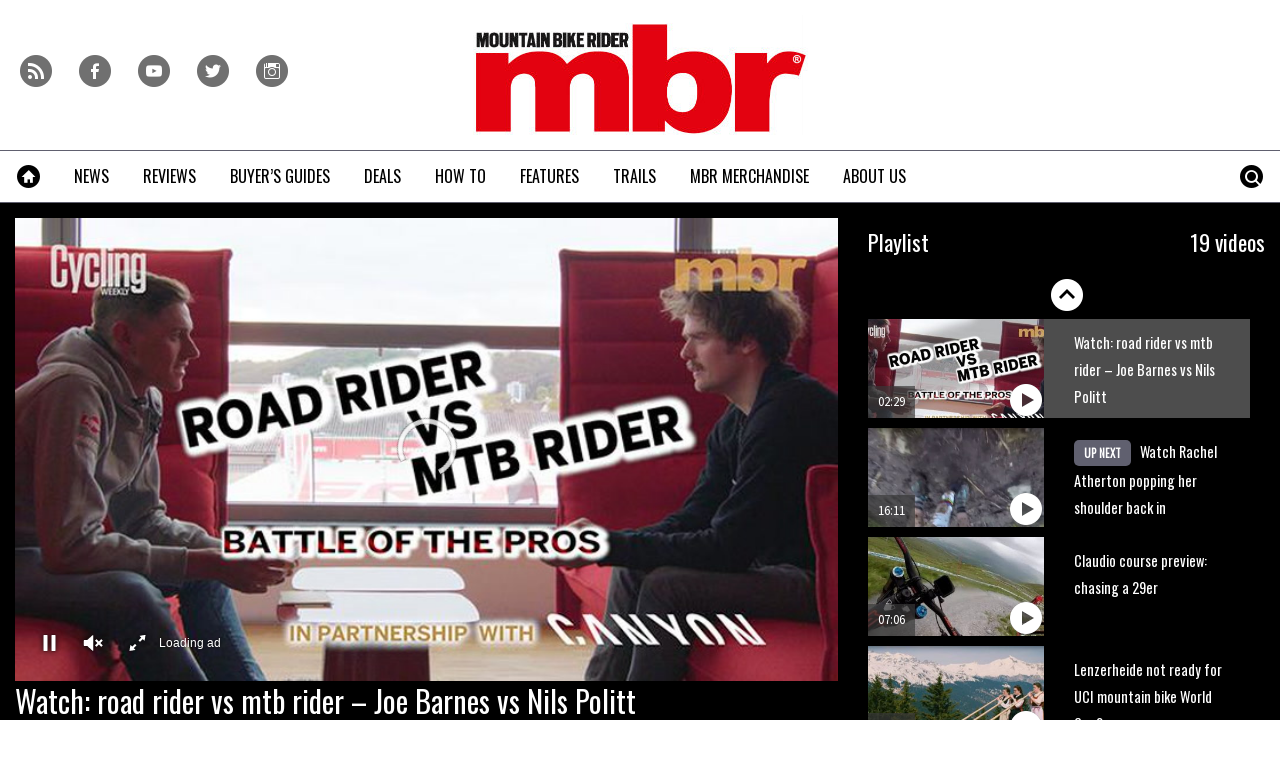

--- FILE ---
content_type: text/html; charset=UTF-8
request_url: https://www.mbr.co.uk/videos/racing-2/road-rider-vs-mtb-joe-barnes-vs-nils-politt?pid=353409
body_size: 19384
content:
<!doctype html>
<!--[if lt IE 7 ]> <html lang="en-US" class="no-js ie6 lt-ie9 lt-ie8 lt-ie7"> <![endif]-->
<!--[if IE 7 ]>    <html lang="en-US" class="no-js ie7 lt-ie9 lt-ie8"> <![endif]-->
<!--[if IE 8 ]>    <html lang="en-US" class="no-js ie8 lt-ie9"> <![endif]-->
<!--[if gt IE 8]><!--> <html lang="en-US" class="no-js"> <!--<![endif]-->
<head>

<!-- utf-8 -->
<meta charset="UTF-8" />

<!-- set mobile viewport -->
<meta name="viewport" content="width=device-width, initial-scale=1.0" />

<!-- wp_head -->
<title>Watch: road rider vs mtb rider – Joe Barnes vs Nils Politt - MBR</title>
<link rel="preload" href="https://www.mbr.co.uk/wp-content/plugins/keystone-jwplayer/assets/css/main.css" as="style" onload="this.onload=null;this.rel='stylesheet'"><style type="text/css">
@font-face {
	font-family: "keystone";
	font-weight: normal;
	font-style: normal;
	src:	url("//www.mbr.co.uk/wp-content/themes/keystone-theme/assets/fonts/hippocrates.woff2?v=1767886822") format("woff2"),
	url("//www.mbr.co.uk/wp-content/themes/keystone-theme/assets/fonts/hippocrates.woff?v=1767886822") format("woff");
}
.icon-spinner {
	background-image: url("//www.mbr.co.uk/wp-content/themes/keystone-theme/assets/images/spinner.gif");
}
.ie7 input {
	behavior:url("//www.mbr.co.uk/wp-content/themes/keystone-theme/assets/js/ext/boxsizing.htc");
}
</style><meta name='robots' content='max-image-preview:large' />
		<script type="text/javascript">
		window.ipcTags = {"site":"mbr","theme":"keystone-theme","section":"videos","type":"video","cplatform":"keystone","dfp_config":{"required_tags":["type","section","site","pub","tagging","pub","author","contentId","subtype","amp","single","page_slug","experiment"],"available_criteria":{"mobile":{"criteria":{"window_greater_than":{"width_minimum":0},"window_less_than_equal_to":{"width_maximum":689}},"display_mode":"mobile"},"tablet":{"criteria":{"window_greater_than":{"width_minimum":690},"window_less_than_equal_to":{"width_maximum":1019}},"display_mode":"mobile"},"desktop":{"criteria":{"window_greater_than":{"width_minimum":1020}},"display_mode":"desktop"}},"slots":{"col-3-plus":{"name":"billboard01","inview":false,"criteria":["desktop"],"sizes":[[970,250],[970,90],[728,90],[728,1]]},"col-2":{"name":"leaderboard01","inview":true,"criteria":["tablet"],"sizes":[[320,50],[320,1]]},"col-1":{"criteria":["mobile"],"inview":true,"name":"mobilebanner01","sizes":[[320,50],[320,1]]},"dfpad-mpu-1":{"name":"mpu01","inview":false,"criteria":["desktop","tablet","mobile"],"sizes":[[300,250]],"sizeMapping":[[[690,0],[[300,250],[300,600],[300,1050],[300,1]]],[[0,0],[[300,250],[320,50],[300,1]]]]},"dfpad-mpu-2":{"name":"mpu02","inview":true,"criteria":["desktop","tablet","mobile"],"sizes":[[300,250]],"sizeMapping":[[[690,0],[[300,250],[300,600],[300,1050],[300,1]]],[[0,0],[[300,250],[320,50],[300,1]]]]},"instream-1":{"name":"instream01","inview":true,"criteria":["mobile"],"sizes":[[300,250],[300,1]]},"instream-2":{"name":"instream02","inview":true,"criteria":["mobile"],"sizes":[[300,250],[300,1]]},"dfpad-overlay":{"name":"overlay","sizes":[1,1],"inview":false},"gumgum":{"name":"gumgum","inview":false,"criteria":["desktop","tablet","mobile"],"sizes":[8,2]},"dfpad-mpu-1-mobile":{"name":"mpu01","inview":true,"criteria":["mobile","tablet"],"sizes":[[300,250],[300,1]]},"dfpad-mpu-2-mobile":{"name":"mpu02","inview":true,"criteria":["mobile","tablet"],"sizes":[[300,250],[300,1]]},"dfpad-mpu-3-mobile":{"name":"mpu03","inview":true,"criteria":["mobile","tablet"],"sizes":[[300,250],[300,1]]},"dfpad-mpu-4-mobile":{"name":"mpu04","inview":true,"criteria":["mobile","tablet"],"sizes":[[300,250],[300,1]]},"dfpad-mpu-5-mobile":{"name":"mpu05","inview":true,"criteria":["mobile","tablet"],"sizes":[[300,250],[300,1]]},"instream":{"name":"instream","inview":false,"criteria":["desktop","tablet","mobile"],"sizes":[11,3]},"sovrn":{"name":"sovrn","inview":false,"criteria":["desktop","tablet","mobile"],"sizes":[12,2]}},"indexExchange":"ht\/p\/184316-245584785674240.js"},"env":"prod","geo":"","skimlinks_enabled":true,"pxslot_base":"video","amp":false,"experiment":249,"meta_title":"Watch: road rider vs mtb rider \u2013 Joe Barnes vs Nils Politt","meta_description":"Mountain biker Joe Barnes and road professional Nils Politt face off in the battle of road versus dirt","page_slug":"\/videos\/racing-2\/road-rider-vs-mtb-joe-barnes-vs-nils-politt","contentId":362365,"subtype":"video","tagging":["category:news","video_category:racing_","publication_name:mountain_bike_rider","author:mbr","post_type:video"],"author":"mbr","authorName":"Mountain Bike Rider","datePublished":"20170629","hourPublished":"21","minPublished":"23","dateUpdated":"20170629","hourUpdated":"21","minUpdated":"37","single":true,"pub":"mountain_bike_rider","template":"single-video"};
		</script>

<!-- This site is optimized with the Yoast SEO plugin v11.2.1 - https://yoast.com/wordpress/plugins/seo/ -->
<link rel="canonical" href="http://www.cyclingweekly.com/videos/racing/road-rider-vs-mtb-joe-barnes-vs-nils-politt" />
<meta property="og:locale" content="en_US" />
<meta property="og:type" content="article" />
<meta property="og:title" content="Watch: road rider vs mtb rider – Joe Barnes vs Nils Politt - MBR" />
<meta property="og:description" content="Mountain biker Joe Barnes and road professional Nils Politt face off in the battle of road versus dirt" />
<meta property="og:url" content="https://www.mbr.co.uk/videos/racing-2/road-rider-vs-mtb-joe-barnes-vs-nils-politt" />
<meta property="og:site_name" content="MBR" />
<meta property="article:author" content="https://www.facebook.com/MBRmagazine/" />
<meta property="article:section" content="News" />
<meta property="og:image" content="https://keyassets.timeincuk.net/inspirewp/live/wp-content/uploads/sites/11/2017/06/roadvsmtb.jpg" />
<meta property="og:image:secure_url" content="https://keyassets.timeincuk.net/inspirewp/live/wp-content/uploads/sites/11/2017/06/roadvsmtb.jpg" />
<meta property="og:image:width" content="630" />
<meta property="og:image:height" content="420" />
<script type='application/ld+json' class='yoast-schema-graph yoast-schema-graph--main'>{"@context":"https://schema.org","@graph":[{"@type":"Organization","@id":"https://www.mbr.co.uk/#organization","name":"","url":"https://www.mbr.co.uk/","sameAs":[]},{"@type":"WebSite","@id":"https://www.mbr.co.uk/#website","url":"https://www.mbr.co.uk/","name":"MBR","publisher":{"@id":"https://www.mbr.co.uk/#organization"},"potentialAction":{"@type":"SearchAction","target":"https://www.mbr.co.uk/?s={search_term_string}","query-input":"required name=search_term_string"}},{"@type":"WebPage","@id":"http://www.cyclingweekly.com/videos/racing/road-rider-vs-mtb-joe-barnes-vs-nils-politt#webpage","url":"http://www.cyclingweekly.com/videos/racing/road-rider-vs-mtb-joe-barnes-vs-nils-politt","inLanguage":"en-US","name":"Watch: road rider vs mtb rider \u2013 Joe Barnes vs Nils Politt - MBR","isPartOf":{"@id":"https://www.mbr.co.uk/#website"},"image":{"@type":"ImageObject","@id":"http://www.cyclingweekly.com/videos/racing/road-rider-vs-mtb-joe-barnes-vs-nils-politt#primaryimage","url":"https://keyassets.timeincuk.net/inspirewp/live/wp-content/uploads/sites/11/2017/06/roadvsmtb.jpg","width":630,"height":420},"primaryImageOfPage":{"@id":"http://www.cyclingweekly.com/videos/racing/road-rider-vs-mtb-joe-barnes-vs-nils-politt#primaryimage"},"datePublished":"2017-06-29T20:23:29+01:00","dateModified":"2017-06-29T20:37:19+01:00","breadcrumb":{"@id":"http://www.cyclingweekly.com/videos/racing/road-rider-vs-mtb-joe-barnes-vs-nils-politt#breadcrumb"}},{"@type":"BreadcrumbList","@id":"http://www.cyclingweekly.com/videos/racing/road-rider-vs-mtb-joe-barnes-vs-nils-politt#breadcrumb","itemListElement":[{"@type":"ListItem","position":1,"item":{"@type":"WebPage","@id":"https://www.mbr.co.uk/","url":"https://www.mbr.co.uk/","name":"Home"}},{"@type":"ListItem","position":2,"item":{"@type":"WebPage","@id":"https://www.mbr.co.uk/videos","url":"https://www.mbr.co.uk/videos","name":"Videos"}}]}]}</script>
<!-- / Yoast SEO plugin. -->

<link rel='dns-prefetch' href='//www.youtube.com' />
<link rel='dns-prefetch' href='//fonts.googleapis.com' />
<link rel='dns-prefetch' href='//keyassets.timeincuk.net' />
<link rel='dns-prefetch' href='//assets.ipcdigital.co.uk' />
<link href='https://securepubads.g.doubleclick.net' crossorigin rel='preconnect' />
<link rel="alternate" type="application/rss+xml" title="MBR &raquo; Feed" href="https://www.mbr.co.uk/feed" />
		<style type="text/css">
			#wpadminbar #wp-admin-bar-my-networks > .ab-item:first-child:before {
				content: "\f325";
				top: 3px;
			}
		</style>
		<style id='wp-emoji-styles-inline-css' type='text/css'>

	img.wp-smiley, img.emoji {
		display: inline !important;
		border: none !important;
		box-shadow: none !important;
		height: 1em !important;
		width: 1em !important;
		margin: 0 0.07em !important;
		vertical-align: -0.1em !important;
		background: none !important;
		padding: 0 !important;
	}
</style>
<link rel='stylesheet' id='wp-block-library-css' href='https://www.mbr.co.uk/wp-includes/css/dist/block-library/style.min.css?ver=Ni40LjM' type='text/css' media='all' />
<style id='classic-theme-styles-inline-css' type='text/css'>
/*! This file is auto-generated */
.wp-block-button__link{color:#fff;background-color:#32373c;border-radius:9999px;box-shadow:none;text-decoration:none;padding:calc(.667em + 2px) calc(1.333em + 2px);font-size:1.125em}.wp-block-file__button{background:#32373c;color:#fff;text-decoration:none}
</style>
<style id='global-styles-inline-css' type='text/css'>
body{--wp--preset--color--black: #000000;--wp--preset--color--cyan-bluish-gray: #abb8c3;--wp--preset--color--white: #ffffff;--wp--preset--color--pale-pink: #f78da7;--wp--preset--color--vivid-red: #cf2e2e;--wp--preset--color--luminous-vivid-orange: #ff6900;--wp--preset--color--luminous-vivid-amber: #fcb900;--wp--preset--color--light-green-cyan: #7bdcb5;--wp--preset--color--vivid-green-cyan: #00d084;--wp--preset--color--pale-cyan-blue: #8ed1fc;--wp--preset--color--vivid-cyan-blue: #0693e3;--wp--preset--color--vivid-purple: #9b51e0;--wp--preset--gradient--vivid-cyan-blue-to-vivid-purple: linear-gradient(135deg,rgba(6,147,227,1) 0%,rgb(155,81,224) 100%);--wp--preset--gradient--light-green-cyan-to-vivid-green-cyan: linear-gradient(135deg,rgb(122,220,180) 0%,rgb(0,208,130) 100%);--wp--preset--gradient--luminous-vivid-amber-to-luminous-vivid-orange: linear-gradient(135deg,rgba(252,185,0,1) 0%,rgba(255,105,0,1) 100%);--wp--preset--gradient--luminous-vivid-orange-to-vivid-red: linear-gradient(135deg,rgba(255,105,0,1) 0%,rgb(207,46,46) 100%);--wp--preset--gradient--very-light-gray-to-cyan-bluish-gray: linear-gradient(135deg,rgb(238,238,238) 0%,rgb(169,184,195) 100%);--wp--preset--gradient--cool-to-warm-spectrum: linear-gradient(135deg,rgb(74,234,220) 0%,rgb(151,120,209) 20%,rgb(207,42,186) 40%,rgb(238,44,130) 60%,rgb(251,105,98) 80%,rgb(254,248,76) 100%);--wp--preset--gradient--blush-light-purple: linear-gradient(135deg,rgb(255,206,236) 0%,rgb(152,150,240) 100%);--wp--preset--gradient--blush-bordeaux: linear-gradient(135deg,rgb(254,205,165) 0%,rgb(254,45,45) 50%,rgb(107,0,62) 100%);--wp--preset--gradient--luminous-dusk: linear-gradient(135deg,rgb(255,203,112) 0%,rgb(199,81,192) 50%,rgb(65,88,208) 100%);--wp--preset--gradient--pale-ocean: linear-gradient(135deg,rgb(255,245,203) 0%,rgb(182,227,212) 50%,rgb(51,167,181) 100%);--wp--preset--gradient--electric-grass: linear-gradient(135deg,rgb(202,248,128) 0%,rgb(113,206,126) 100%);--wp--preset--gradient--midnight: linear-gradient(135deg,rgb(2,3,129) 0%,rgb(40,116,252) 100%);--wp--preset--font-size--small: 13px;--wp--preset--font-size--medium: 20px;--wp--preset--font-size--large: 36px;--wp--preset--font-size--x-large: 42px;--wp--preset--spacing--20: 0.44rem;--wp--preset--spacing--30: 0.67rem;--wp--preset--spacing--40: 1rem;--wp--preset--spacing--50: 1.5rem;--wp--preset--spacing--60: 2.25rem;--wp--preset--spacing--70: 3.38rem;--wp--preset--spacing--80: 5.06rem;--wp--preset--shadow--natural: 6px 6px 9px rgba(0, 0, 0, 0.2);--wp--preset--shadow--deep: 12px 12px 50px rgba(0, 0, 0, 0.4);--wp--preset--shadow--sharp: 6px 6px 0px rgba(0, 0, 0, 0.2);--wp--preset--shadow--outlined: 6px 6px 0px -3px rgba(255, 255, 255, 1), 6px 6px rgba(0, 0, 0, 1);--wp--preset--shadow--crisp: 6px 6px 0px rgba(0, 0, 0, 1);}:where(.is-layout-flex){gap: 0.5em;}:where(.is-layout-grid){gap: 0.5em;}body .is-layout-flow > .alignleft{float: left;margin-inline-start: 0;margin-inline-end: 2em;}body .is-layout-flow > .alignright{float: right;margin-inline-start: 2em;margin-inline-end: 0;}body .is-layout-flow > .aligncenter{margin-left: auto !important;margin-right: auto !important;}body .is-layout-constrained > .alignleft{float: left;margin-inline-start: 0;margin-inline-end: 2em;}body .is-layout-constrained > .alignright{float: right;margin-inline-start: 2em;margin-inline-end: 0;}body .is-layout-constrained > .aligncenter{margin-left: auto !important;margin-right: auto !important;}body .is-layout-constrained > :where(:not(.alignleft):not(.alignright):not(.alignfull)){max-width: var(--wp--style--global--content-size);margin-left: auto !important;margin-right: auto !important;}body .is-layout-constrained > .alignwide{max-width: var(--wp--style--global--wide-size);}body .is-layout-flex{display: flex;}body .is-layout-flex{flex-wrap: wrap;align-items: center;}body .is-layout-flex > *{margin: 0;}body .is-layout-grid{display: grid;}body .is-layout-grid > *{margin: 0;}:where(.wp-block-columns.is-layout-flex){gap: 2em;}:where(.wp-block-columns.is-layout-grid){gap: 2em;}:where(.wp-block-post-template.is-layout-flex){gap: 1.25em;}:where(.wp-block-post-template.is-layout-grid){gap: 1.25em;}.has-black-color{color: var(--wp--preset--color--black) !important;}.has-cyan-bluish-gray-color{color: var(--wp--preset--color--cyan-bluish-gray) !important;}.has-white-color{color: var(--wp--preset--color--white) !important;}.has-pale-pink-color{color: var(--wp--preset--color--pale-pink) !important;}.has-vivid-red-color{color: var(--wp--preset--color--vivid-red) !important;}.has-luminous-vivid-orange-color{color: var(--wp--preset--color--luminous-vivid-orange) !important;}.has-luminous-vivid-amber-color{color: var(--wp--preset--color--luminous-vivid-amber) !important;}.has-light-green-cyan-color{color: var(--wp--preset--color--light-green-cyan) !important;}.has-vivid-green-cyan-color{color: var(--wp--preset--color--vivid-green-cyan) !important;}.has-pale-cyan-blue-color{color: var(--wp--preset--color--pale-cyan-blue) !important;}.has-vivid-cyan-blue-color{color: var(--wp--preset--color--vivid-cyan-blue) !important;}.has-vivid-purple-color{color: var(--wp--preset--color--vivid-purple) !important;}.has-black-background-color{background-color: var(--wp--preset--color--black) !important;}.has-cyan-bluish-gray-background-color{background-color: var(--wp--preset--color--cyan-bluish-gray) !important;}.has-white-background-color{background-color: var(--wp--preset--color--white) !important;}.has-pale-pink-background-color{background-color: var(--wp--preset--color--pale-pink) !important;}.has-vivid-red-background-color{background-color: var(--wp--preset--color--vivid-red) !important;}.has-luminous-vivid-orange-background-color{background-color: var(--wp--preset--color--luminous-vivid-orange) !important;}.has-luminous-vivid-amber-background-color{background-color: var(--wp--preset--color--luminous-vivid-amber) !important;}.has-light-green-cyan-background-color{background-color: var(--wp--preset--color--light-green-cyan) !important;}.has-vivid-green-cyan-background-color{background-color: var(--wp--preset--color--vivid-green-cyan) !important;}.has-pale-cyan-blue-background-color{background-color: var(--wp--preset--color--pale-cyan-blue) !important;}.has-vivid-cyan-blue-background-color{background-color: var(--wp--preset--color--vivid-cyan-blue) !important;}.has-vivid-purple-background-color{background-color: var(--wp--preset--color--vivid-purple) !important;}.has-black-border-color{border-color: var(--wp--preset--color--black) !important;}.has-cyan-bluish-gray-border-color{border-color: var(--wp--preset--color--cyan-bluish-gray) !important;}.has-white-border-color{border-color: var(--wp--preset--color--white) !important;}.has-pale-pink-border-color{border-color: var(--wp--preset--color--pale-pink) !important;}.has-vivid-red-border-color{border-color: var(--wp--preset--color--vivid-red) !important;}.has-luminous-vivid-orange-border-color{border-color: var(--wp--preset--color--luminous-vivid-orange) !important;}.has-luminous-vivid-amber-border-color{border-color: var(--wp--preset--color--luminous-vivid-amber) !important;}.has-light-green-cyan-border-color{border-color: var(--wp--preset--color--light-green-cyan) !important;}.has-vivid-green-cyan-border-color{border-color: var(--wp--preset--color--vivid-green-cyan) !important;}.has-pale-cyan-blue-border-color{border-color: var(--wp--preset--color--pale-cyan-blue) !important;}.has-vivid-cyan-blue-border-color{border-color: var(--wp--preset--color--vivid-cyan-blue) !important;}.has-vivid-purple-border-color{border-color: var(--wp--preset--color--vivid-purple) !important;}.has-vivid-cyan-blue-to-vivid-purple-gradient-background{background: var(--wp--preset--gradient--vivid-cyan-blue-to-vivid-purple) !important;}.has-light-green-cyan-to-vivid-green-cyan-gradient-background{background: var(--wp--preset--gradient--light-green-cyan-to-vivid-green-cyan) !important;}.has-luminous-vivid-amber-to-luminous-vivid-orange-gradient-background{background: var(--wp--preset--gradient--luminous-vivid-amber-to-luminous-vivid-orange) !important;}.has-luminous-vivid-orange-to-vivid-red-gradient-background{background: var(--wp--preset--gradient--luminous-vivid-orange-to-vivid-red) !important;}.has-very-light-gray-to-cyan-bluish-gray-gradient-background{background: var(--wp--preset--gradient--very-light-gray-to-cyan-bluish-gray) !important;}.has-cool-to-warm-spectrum-gradient-background{background: var(--wp--preset--gradient--cool-to-warm-spectrum) !important;}.has-blush-light-purple-gradient-background{background: var(--wp--preset--gradient--blush-light-purple) !important;}.has-blush-bordeaux-gradient-background{background: var(--wp--preset--gradient--blush-bordeaux) !important;}.has-luminous-dusk-gradient-background{background: var(--wp--preset--gradient--luminous-dusk) !important;}.has-pale-ocean-gradient-background{background: var(--wp--preset--gradient--pale-ocean) !important;}.has-electric-grass-gradient-background{background: var(--wp--preset--gradient--electric-grass) !important;}.has-midnight-gradient-background{background: var(--wp--preset--gradient--midnight) !important;}.has-small-font-size{font-size: var(--wp--preset--font-size--small) !important;}.has-medium-font-size{font-size: var(--wp--preset--font-size--medium) !important;}.has-large-font-size{font-size: var(--wp--preset--font-size--large) !important;}.has-x-large-font-size{font-size: var(--wp--preset--font-size--x-large) !important;}
.wp-block-navigation a:where(:not(.wp-element-button)){color: inherit;}
:where(.wp-block-post-template.is-layout-flex){gap: 1.25em;}:where(.wp-block-post-template.is-layout-grid){gap: 1.25em;}
:where(.wp-block-columns.is-layout-flex){gap: 2em;}:where(.wp-block-columns.is-layout-grid){gap: 2em;}
.wp-block-pullquote{font-size: 1.5em;line-height: 1.6;}
</style>
<link rel='stylesheet' id='google-fonts-css' href='//fonts.googleapis.com/css?family=Oswald%3Anormal%7CSource+Sans+Pro%3Anormal&#038;ver=3582729954105368576' type='text/css' media='all' />
<link rel='stylesheet' id='keystone-css' href='https://keyassets.timeincuk.net/inspirewp/live/wp-content/uploads/sites/11/bc82426f8a0c3553eb5e14f74b6ad126/keystone.css' type='text/css' media='all' />
<!-- IE icons  -->
<!--[if lt IE 8]>
<link rel='stylesheet' id='keystone-ie-icons-css' href='https://www.mbr.co.uk/wp-content/themes/keystone-theme/assets/less/keystone-ie-icons.css?ver=3582729954105368576' type='text/css' media='screen' />
<![endif]-->
<script>var onesignalConfig = {"appId":"374663a6-0768-4d11-a76e-426b988c80e6"};</script>
<script src="https://cdn.onesignal.com/sdks/OneSignalSDK.js" async=""></script>
<script type="text/javascript" src="https://www.mbr.co.uk/wp-includes/js/jquery/jquery.min.js?ver=3.7.1" id="jquery-core-js"></script>
<link rel="https://api.w.org/" href="https://www.mbr.co.uk/wp-json/" /><link rel="alternate" type="application/json" href="https://www.mbr.co.uk/wp-json/wp/v2/video/362365" /><link rel='shortlink' href='https://www.mbr.co.uk/?p=362365' />
<link rel="alternate" type="application/json+oembed" href="https://www.mbr.co.uk/wp-json/oembed/1.0/embed?url=https%3A%2F%2Fwww.mbr.co.uk%2Fvideos%2Fracing-2%2Froad-rider-vs-mtb-joe-barnes-vs-nils-politt" />
<link rel="alternate" type="text/xml+oembed" href="https://www.mbr.co.uk/wp-json/oembed/1.0/embed?url=https%3A%2F%2Fwww.mbr.co.uk%2Fvideos%2Fracing-2%2Froad-rider-vs-mtb-joe-barnes-vs-nils-politt&#038;format=xml" />
<meta property="fb:pages" content="155892977780563" />		<script>
			!function(n,e,i){if(!n){n=n||{},window.permutive=n,n.q=[],n.config=i||{},n.config.apiKey=e,n.config.environment=n.config.environment||"production";for(var o=["addon","identify","track","trigger","query","segment","segments","ready","on","once","user","consent"],r=0;r<o.length;r++){var t=o[r];n[t]=function(e){return function(){var i=Array.prototype.slice.call(arguments,0);n.q.push({functionName:e,arguments:i})}}(t)}}}(window.permutive,"253158cc-875d-4ed4-a52d-e954eca49313",{});
			window.googletag=window.googletag||{},window.googletag.cmd=window.googletag.cmd||[],window.googletag.cmd.push(function(){if(0===window.googletag.pubads().getTargeting("permutive").length){var g=window.localStorage.getItem("_pdfps");window.googletag.pubads().setTargeting("permutive",g?JSON.parse(g):[])}});
			permutive.addon('web', {
				page: {
				  page: {
					 title: window.document.title || "",
					 type: window.ipcTags.type || "",
					 tags: [...(window.ipcTags.tagging || [])],
					 language: "en",
				  },
				  content: {
					 article: (window.ipcTags.type === "article" ? {
						publishDate: new Date([window.ipcTags.datePublished.slice(0, 4), window.ipcTags.datePublished.slice(4,6), window.ipcTags.datePublished.slice(6,8)].join('-')),
						authors: [window.ipcTags.authorName.split(' ').join('_').toLowerCase() || ""],
						id: window.ipcTags.contentId || "",
						updateDate: new Date([window.ipcTags.dateUpdated.slice(0, 4), window.ipcTags.dateUpdated.slice(4,6), window.ipcTags.dateUpdated.slice(6,8)].join('-')),
						verticals: [window.ipcTags.section || ""],
						subVerticals: [window.ipcTags.subsection || ""],
						language: "en"
					 } : {})
				  },
				  site: {
					 region: "",
					 brand: window.ipcTags.site || ""
				  }
				}
			});
		</script>
		<script async src="https://6093eccf-6734-4877-ac8b-83d6d0e27b46.edge.permutive.app/6093eccf-6734-4877-ac8b-83d6d0e27b46-web.js"></script>
				<script type="text/javascript" charset="utf-8">
		(function(a,b,c,d){
		    var protocol = "https://";
		    a="assets.ti-media.net/js/e1512726446_2a23693/min/gtm/utils-min.js";
		    b=document;c='script';d=b.createElement(c);d.src=protocol+a;d.async=true;d.type='text/java'+c;
		    a=b.getElementsByTagName(c)[0];a.parentNode.insertBefore(d,a);
		 })();
		</script>
	      <!-- Google Tag Manager -->
      <script>
        (function(w, d, s, l, i) {
          w[l] = w[l] || [];
          w[l].push({
            'gtm.start': new Date().getTime(),
            event: 'gtm.js'
          });
          var f = d.getElementsByTagName(s)[0],
            j = d.createElement(s),
            dl = l != 'dataLayer' ? '&l=' + l : '';
          j.async = true;
          j.src =
            'https://www.googletagmanager.com/gtm.js?id=' + i + dl;
          f.parentNode.insertBefore(j, f);
        })(window, document, 'script', 'dataLayer', 'GTM-M6MX7WK');
      </script>
      <!-- End Google Tag Manager -->
    <style type="text/css"> body.custom-background { -webkit-background-size: auto; -moz-background-size: auto; background-size: auto; } </style>

		<!-- allow pinned app in ie9+ / windows 8 -->
		<meta name="application-name" content="MBR" />
		<meta name="msapplication-tooltip" content="Mountain Bike Rider"/>
		<meta name="msapplication-starturl" content="https://www.mbr.co.uk"/>
				
		<!-- icons -->
		<link rel="shortcut icon" type="image/x-icon" href="https://s3-eu-west-1.amazonaws.com/inspire-ipcmedia-com/inspirewp/live/wp-content/uploads/sites/11/2014/05/favicon.png" />
		<link rel="apple-touch-icon-precomposed" href="https://keyassets.timeincuk.net/inspirewp/live/wp-content/uploads/sites/11/2015/06/mbr-ios1.png" />

					<meta name="msapplication-TileImage" content="https://keyassets.timeincuk.net/inspirewp/live/wp-content/uploads/sites/11/2015/06/mbr-ios1.png">
<style type="text/css" id="custom-background-css">
body.custom-background { background-color: #ffffff; }
</style>
			<style type="text/css" id="wp-custom-css">
			@media (min-width: 63em) {
	#taboola-mid-article {
	    width: 70%;
	    margin: 0 auto;
	}
}

.panel .querywidget-more {
    margin-top: 25px;
}		</style>
		<!--[if lt IE 9]>
<script type='text/javascript' src='https://www.mbr.co.uk/wp-content/themes/keystone-theme/assets/js/ext/respond.js'></script>
<![endif]-->
<script>(function(H){H.className=H.className.replace(/\bno-js\b/,'js')})(document.documentElement)</script>

</head>

<body class="video-template-default single single-video postid-362365 custom-background has-adverts keystone-video-template site-11 child-site y2026 m01 d16 h01 road-rider-vs-mtb-joe-barnes-vs-nils-politt hippocrates">
	<!-- Start keystone_after_body -->
	      <!-- Google Tag Manager (noscript) -->
      <noscript>
        <iframe src="https://www.googletagmanager.com/ns.html?id=GTM-M6MX7WK" height="0" width="0" style="display:none;visibility:hidden"></iframe>
      </noscript>
      <!-- End Google Tag Manager (noscript) -->
    	<!-- end keystone after body -->
	
	<div id="accessibility" class="sr-only">
		<a href="#content" class="skip-link">Skip to content &raquo;</a>
	</div><!-- #accessibility -->
	<div id="wrapper" class="hfeed container palette-a">

		<header id="header" role="banner" class="style-strong-underline">
						<div class="row extended-header palette-a" id="extended-header-split">
				<div class="col-lg-3 col-md-3 hidden-sm hidden-xs" id="extended-header-left">
					<section id="embed_code-8" class=" widget widget-area-1-col widget_embed_code"><div style="margin-top:40px; margin-left: 20px;">
 <a href="/feed">
     <span style="font-family: keystone; font-size: 32px; color: #707070; margin-right: 8px; -webkit-font-smoothing: antialiased; -moz-osx-font-smoothing: grayscale;">r</span>
 </a>
 <a href="https://www.facebook.com/MBRmagazine">
     <span style="font-family: keystone; font-size: 32px; color: #707070; margin-right: 8px; -webkit-font-smoothing: antialiased; -moz-osx-font-smoothing: grayscale;">f</span>
 </a>
 <a href="http://www.youtube.com/user/MBRmagazine">
     <span style="font-family: keystone; font-size: 32px; color: #707070; margin-right: 8px; -webkit-font-smoothing: antialiased; -moz-osx-font-smoothing: grayscale;">y</span>
 </a>
 <a href="https://twitter.com/mbrmagazine">
     <span style="font-family: keystone; font-size: 32px; color: #707070; -webkit-font-smoothing: antialiased; -moz-osx-font-smoothing: grayscale;">t</span>
 </a>
 <a href="https://www.instagram.com/mbrmagazine/">
     <span style="font-family: keystone; font-size: 32px; color: #707070; margin-right: 8px; -webkit-font-smoothing: antialiased; -moz-osx-font-smoothing: grayscale;">i</span>
 </a>
 </div></section><!-- .widget -->				</div>
				<div class="col-lg-6 col-md-6 col-sm-12 hidden-xs" id="extended-header-middle">
					<section id="keystone_logo_widget-2" class=" widget widget-area-2-col keystone_logo_widget-class"><h1 itemtype="http://schema.org/Organization" class="vcard site-title-new desktop-template text-center">
                  <a itemprop="url" href="https://www.mbr.co.uk" title="MBR" class="url">
                    <span class="sr-only fn org nickname" itemprop="name">MBR</span>
                    <img itemprop="logo" class="logo photo non-retina" src="https://keyassets.timeincuk.net/inspirewp/live/wp-content/uploads/sites/11/2015/11/mbr-logo-original-x-120.jpg?v=3582729954105368576" alt="MBR" />
                    <img src="https://keyassets.timeincuk.net/inspirewp/live/wp-content/uploads/sites/11/2015/11/mbr-logo-original-x-240.jpg?v=3582729954105368576" alt="MBR" class="retina"/>
                  </a>
                </h1></section><!-- .widget -->				</div>
				<div class="col-lg-3 col-md-3 hidden-sm hidden-xs" id="extended-header-right">
									</div>
			</div>
		
<div class="row branding palette-a">
	<div class="col-xs-12 hidden-sm hidden-md hidden-lg">
		<h1 itemtype="http://schema.org/Organization" class="vcard site-title-new mobile-template ">
                  <a itemprop="url" href="https://www.mbr.co.uk" title="MBR" class="url">
                    <span class="sr-only fn org nickname" itemprop="name">MBR</span>
                    <img itemprop="logo" class="logo photo non-retina" src="https://s3-eu-west-1.amazonaws.com/inspire-ipcmedia-com/inspirewp/live/wp-content/uploads/sites/11/2014/05/mbr-logo-sml.png?v=3582729954105368576" alt="MBR" />
                    <img src="https://s3-eu-west-1.amazonaws.com/inspire-ipcmedia-com/inspirewp/live/wp-content/uploads/sites/11/2014/05/mbr-logo-sml@2x.png?v=3582729954105368576" alt="MBR" class="retina"/>
                  </a>
                </h1>	</div>
</div>

	<div class="row extended-header palette-a" id="extended-header-mobile">
		<div class="hidden-lg hidden-md hidden-sm col-xs-12">
			<section id="text-5" class=" panel panel-default widget widget_text"><div class="panel-body">			<div class="textwidget"><aside id="affiliateDisclaimer"><small>MBR is supported by its audience. When you purchase through links on our site, we may earn an affiliate commission. <a href="https://www.futureplc.com/terms-conditions/" target="_blank" rel="noopener">Learn more</a></small></aside>
<div id="content"></div>
</div>
		</div></section><!-- .widget -->		</div>
	</div>
			<nav id="navigation" role="navigation" class="row">

				<div class="menu-tools menu-item-has-children">
					<a href="#" class="menu-toggle menu-icon-link">
						<span class="icon-menu"></span>
					</a>
					<ul class="menu-stash hidden-xs main-menu sub-menu"></ul>
				</div>

				<div class="menu-search menu-item-has-children">
					<a href="#" class="menu-toggle-search menu-icon-link">
						<span class="icon-search"></span>
					</a>
					<div class="sub-menu">
						<form role="search" method="get" class="search-form form-inline" action="https://www.mbr.co.uk/">
	<div class="input-group">
		<input type="search" value="" name="s" class="input-sm search-field form-control" placeholder="Search MBR">
		<label class="sr-only">Search for:</label>
		<span class="input-group-btn">
			<button type="submit" class="search-submit btn btn-primary btn-sm">Search</button>
		</span>
	</div>
</form>					</div>
				</div>

				<div class="menu-navigation"><ul id="menu-navigation" class="main-menu"><li id="menu-item-319850" class="menu-item menu-item-type-custom menu-item-object-custom menu-icon-home first-menu-item menu-item-319850"><a href="/"><span class="menu-icon-item icon-home"></span></a></li>
<li id="menu-item-319865" class="menu-item menu-item-type-taxonomy menu-item-object-category menu-item-has-children no-icon menu-item-319865"><a href="https://www.mbr.co.uk/news"><span>News</span><span class="mobile-drop-down icon-down"></span></a>
<ul class="sub-menu">
	<li id="menu-item-322005" class="menu-item menu-item-type-taxonomy menu-item-object-category no-icon menu-item-322005"><a href="https://www.mbr.co.uk/news/product_news"><span>Product News</span><span class="mobile-drop-down icon-down"></span></a></li>
	<li id="menu-item-319866" class="menu-item menu-item-type-taxonomy menu-item-object-category no-icon menu-item-319866"><a href="https://www.mbr.co.uk/news/bike_news"><span>Bike News</span><span class="mobile-drop-down icon-down"></span></a></li>
	<li id="menu-item-439046" class="menu-item menu-item-type-taxonomy menu-item-object-category no-icon menu-item-439046"><a href="https://www.mbr.co.uk/news/racing-news"><span>Racing News</span><span class="mobile-drop-down icon-down"></span></a></li>
	<li id="menu-item-439047" class="menu-item menu-item-type-taxonomy menu-item-object-category no-icon menu-item-439047"><a href="https://www.mbr.co.uk/news/opinion"><span>Opinion</span><span class="mobile-drop-down icon-down"></span></a></li>
	<li id="menu-item-436794" class="menu-item menu-item-type-taxonomy menu-item-object-category no-icon menu-item-436794"><a href="https://www.mbr.co.uk/news/trail_news"><span>Trail News</span><span class="mobile-drop-down icon-down"></span></a></li>
</ul>
</li>
<li id="menu-item-325230" class="menu-item menu-item-type-custom menu-item-object-custom menu-item-has-children no-icon menu-item-325230"><a href="https://www.mbr.co.uk/reviews"><span>Reviews</span><span class="mobile-drop-down icon-down"></span></a>
<ul class="sub-menu">
	<li id="menu-item-403232" class="menu-item menu-item-type-custom menu-item-object-custom no-icon menu-item-403232"><a href="https://www.mbr.co.uk/reviews?review_category=products&#038;review_manufacturer=&#038;min_price=&#038;max_price=&#038;period=&#038;s=&#038;orderby=date"><span>Products</span><span class="mobile-drop-down icon-down"></span></a></li>
	<li id="menu-item-346677" class="menu-item menu-item-type-custom menu-item-object-custom no-icon menu-item-346677"><a href="https://www.mbr.co.uk/reviews?review_category=bikes&#038;review_manufacturer=&#038;min_price=&#038;max_price=&#038;period=&#038;s=&#038;orderby=date"><span>Bikes</span><span class="mobile-drop-down icon-down"></span></a></li>
	<li id="menu-item-436795" class="menu-item menu-item-type-custom menu-item-object-custom no-icon menu-item-436795"><a href="https://www.mbr.co.uk/reviews?review_category=electric-bikes&#038;review_manufacturer=&#038;min_price=&#038;max_price=&#038;s="><span>E-Bikes</span><span class="mobile-drop-down icon-down"></span></a></li>
</ul>
</li>
<li id="menu-item-346678" class="menu-item menu-item-type-custom menu-item-object-custom no-icon menu-item-346678"><a href="https://www.mbr.co.uk/buyers_guide"><span>Buyer&#8217;s Guides</span><span class="mobile-drop-down icon-down"></span></a></li>
<li id="menu-item-432813" class="menu-item menu-item-type-taxonomy menu-item-object-category menu-item-has-children no-icon menu-item-432813"><a href="https://www.mbr.co.uk/deals"><span>Deals</span><span class="mobile-drop-down icon-down"></span></a>
<ul class="sub-menu">
	<li id="menu-item-397774" class="menu-item menu-item-type-custom menu-item-object-custom no-icon menu-item-397774"><a href="https://www.mbr.co.uk/news/black-friday-mountain-bike-deals-2-421141"><span>BLACK FRIDAY</span><span class="mobile-drop-down icon-down"></span></a></li>
</ul>
</li>
<li id="menu-item-405189" class="menu-item menu-item-type-taxonomy menu-item-object-category menu-item-has-children no-icon menu-item-405189"><a href="https://www.mbr.co.uk/how-to-2"><span>How To</span><span class="mobile-drop-down icon-down"></span></a>
<ul class="sub-menu">
	<li id="menu-item-393673" class="menu-item menu-item-type-taxonomy menu-item-object-category no-icon menu-item-393673"><a href="https://www.mbr.co.uk/fitness"><span>Get fit!</span><span class="mobile-drop-down icon-down"></span></a></li>
	<li id="menu-item-417655" class="menu-item menu-item-type-taxonomy menu-item-object-category no-icon menu-item-417655"><a href="https://www.mbr.co.uk/technique-2"><span>Technique</span><span class="mobile-drop-down icon-down"></span></a></li>
</ul>
</li>
<li id="menu-item-417651" class="menu-item menu-item-type-taxonomy menu-item-object-category no-icon menu-item-417651"><a href="https://www.mbr.co.uk/featured"><span>Features</span><span class="mobile-drop-down icon-down"></span></a></li>
<li id="menu-item-326637" class="menu-item menu-item-type-taxonomy menu-item-object-category menu-item-has-children no-icon menu-item-326637"><a href="https://www.mbr.co.uk/mountain-bike-routes"><span>Trails</span><span class="mobile-drop-down icon-down"></span></a>
<ul class="sub-menu">
	<li id="menu-item-326638" class="menu-item menu-item-type-taxonomy menu-item-object-category no-icon menu-item-326638"><a href="https://www.mbr.co.uk/mountain-bike-routes/trail-centres"><span>Trail Centres</span><span class="mobile-drop-down icon-down"></span></a></li>
	<li id="menu-item-372361" class="menu-item menu-item-type-custom menu-item-object-custom no-icon menu-item-372361"><a href="https://www.mbr.co.uk/news/trail-of-the-year-377618"><span>Trail of the Year</span><span class="mobile-drop-down icon-down"></span></a></li>
	<li id="menu-item-417652" class="menu-item menu-item-type-taxonomy menu-item-object-category no-icon menu-item-417652"><a href="https://www.mbr.co.uk/mountain-bike-routes/best-overseas-mountain-bike-routes"><span>Best overseas mountain bike routes</span><span class="mobile-drop-down icon-down"></span></a></li>
</ul>
</li>
<li id="menu-item-391195" class="menu-item menu-item-type-custom menu-item-object-custom no-icon menu-item-391195"><a href="https://mountainbikerider-shop.fourthwall.com/"><span>MBR Merchandise</span><span class="mobile-drop-down icon-down"></span></a></li>
<li id="menu-item-389754" class="menu-item menu-item-type-post_type menu-item-object-page no-icon last-menu-item menu-item-389754"><a href="https://www.mbr.co.uk/about-us-mbr"><span>About Us</span><span class="mobile-drop-down icon-down"></span></a></li>
</ul></div>
			</nav><!--  #navigation -->
		
		</header><!-- #header -->
		<aside class="row advert header-advert">
			<div class="section-content">
				<div class="hidden-xs hidden-sm">
									</div>
				<div class="hidden-xs hidden-md hidden-lg">
									</div>
				<div class="hidden-md hidden-lg">
									</div>
			</div>
		</aside>
				
		<div id="content" role="main">
	<div class="row">

		<div class="primary video-archive col-xs-12">

			
				<div class="crumb-tags" style="margin-bottom: 0;"></div>

				<div class="video-stage row">
					<div class="col-xs-12 col-md-8" id="video-column">
						<article class="single post-362365 video type-video status-publish has-post-thumbnail hentry category-news video_category-racing-2 publication_name-mountain-bike-rider featured-image featured-video" role="article" itemscope itemtype="http://schema.org/VideoObject">

	<div class="entry-content hmedia">

		<div class="featured-media hide-secondary-pages">
	<div class="jwplayer-container">
		<div class="jwplayer-wrapper">
			<div class="jwplayer-minimize-close">
				<svg xmlns="http://www.w3.org/2000/svg" class="jw-svg-icon jw-svg-icon-close" viewBox="0 0 240 240" focusable="false">
					<path d="M134.8,120l48.6-48.6c2-1.9,2.1-5.2,0.2-7.2c0,0-0.1-0.1-0.2-0.2l-7.4-7.4c-1.9-2-5.2-2.1-7.2-0.2c0,0-0.1,0.1-0.2,0.2L120,105.2L71.4,56.6c-1.9-2-5.2-2.1-7.2-0.2c0,0-0.1,0.1-0.2,0.2L56.6,64c-2,1.9-2.1,5.2-0.2,7.2c0,0,0.1,0.1,0.2,0.2l48.6,48.7l-48.6,48.6c-2,1.9-2.1,5.2-0.2,7.2c0,0,0.1,0.1,0.2,0.2l7.4,7.4c1.9,2,5.2,2.1,7.2,0.2c0,0,0.1-0.1,0.2-0.2l48.7-48.6l48.6,48.6c1.9,2,5.2,2.1,7.2,0.2c0,0,0.1-0.1,0.2-0.2l7.4-7.4c2-1.9,2.1-5.2,0.2-7.2c0,0-0.1-0.1-0.2-0.2L134.8,120z"></path>
				</svg>
			</div>
			<div
				data-player="fiffFISs"
				data-key="h1o6Jpx7"
				data-loaded="false"
				class="jwplayer"
				id="jwplayer_h1o6Jpx7_fiffFISs_62_div">
			</div>
		</div>
	</div>
<div class="overlay-panel">
	<div class="overlay-bg" style="background-image: url('https://keyassets.timeincuk.net/inspirewp/live/wp-content/uploads/sites/11/2017/06/roadvsmtb-135x100.jpg')"></div>
	<div class="overlay-info">
		<div class="row">
			<div class="col-xs-12">
				<p class="text-center lead">Next up: Watch Rachel Atherton popping her shoulder back in</p>
									</div>
			<div class="col-xs-12">
				<p class="text-center">
										<a class="btn btn-lg btn-primary next-button" href="https://www.mbr.co.uk/videos/racing-2/rachel-atherton-shoulder?pid=353409" title="Play Watch Rachel Atherton popping her shoulder back in">
						<span class="icon-play visible-xs"></span>
						<span class="countdown hidden-xs">5</span>
						<span class="icon-spinner"></span>
					</a><br>
					<a class="cancel-autoplay hidden-xs" href="#">Cancel</a>
				</p>
			</div>
		</div>
	</div>
</div>
</div><div class="hidden-metadata">	
	
	<meta itemprop="duration" content="T00H02M29S">
	<meta itemprop="playerType" content="HTML5 Flash">
	<meta itemprop="uploadDate" content="2017-06-29">
	<meta itemprop="genre" content="Racing">
	<meta itemprop="thumbnailUrl" content="https://keyassets.timeincuk.net/inspirewp/live/wp-content/uploads/sites/11/2017/06/roadvsmtb.jpg">
	<meta itemprop="description" content="Who has the most gears? Who drives the flashest car? And who only eats mashed potato? Find out in our road vs mtb face-off, in partnership with Canyon">
	
</div>

		<header class="page-header">

			<h1 class="entry-title sub-heading fn" itemprop="name">Watch: road rider vs mtb rider – Joe Barnes vs Nils Politt</h1>

			<div itemprop="description">
				         <p class="entry-lead-paragraph"><strong>Who has the most gears? Who drives the flashest car? And who only eats mashed potato? Find out in our road vs mtb face-off, in partnership with Canyon</strong></p>
			</div>

			<div class="row author-share-wrapper">
	<div class="col-xs-7 col-sm-6 col-author">
					<div class="author-image col-author pull-left">
				<a class="url fn n" href="https://www.mbr.co.uk/author/mbr">
					<div class="author-image-wrapper"><img alt='Mountain Bike Rider' src='https://keyassets.timeincuk.net/inspirewp/live/wp-content/uploads/sites/11/2024/12/mbr-logo-red-300x300.png' srcset='https://keyassets.timeincuk.net/inspirewp/live/wp-content/uploads/sites/11/2024/12/mbr-logo-red-300x300.png 2x' class='avatar avatar-40 photo img-circle' height='40' width='40' decoding='async'/></div>
				</a>
			</div>
				<div>
			<ul class="entry-meta">
				<li class="author entry-author" itemprop="author"><!-- Author Start --><span class="author vcard"><a href="https://www.mbr.co.uk/author/mbr" title="Mountain Bike Rider&#039;s Profile" class="url fn" rel="author">Mountain Bike Rider</a></span><!-- Author End --></li>
				<li class="entry-date"><span>June 29, 2017</span><meta itemprop="datePublished" content=""></li>
			</ul>
		</div>
	</div>
	<div class="col-xs-5 col-sm-6 col-author social-container">
				<div class="pw-widget keystone-social-author  hidden-xs pull-right">
							<a class="share-button pw-button-facebook " target="_blank" href="https://www.facebook.com/sharer/sharer.php?u=http://www.mbr.co.uk/videos/racing-2/road-rider-vs-mtb-joe-barnes-vs-nils-politt"><span></span></a>
							<a class="share-button pw-button-twitter " target="_blank" href="https://twitter.com/intent/tweet?url=http://www.mbr.co.uk/videos/racing-2/road-rider-vs-mtb-joe-barnes-vs-nils-politt&text=Watch: road rider vs mtb rider – Joe Barnes vs Nils Politt"><span></span></a>
							<a class="share-button pw-button-pinterest last" target="_blank" href="http://pinterest.com/pin/create/button/?url=http://www.mbr.co.uk/videos/racing-2/road-rider-vs-mtb-joe-barnes-vs-nils-politt&description=Watch: road rider vs mtb rider – Joe Barnes vs Nils Politt"><span></span></a>
						<span class="share-count"><span class="pw-box-counter" data-url="http://www.mbr.co.uk/videos/racing-2/road-rider-vs-mtb-joe-barnes-vs-nils-politt">0</span>shares</span>
			<div class="clearfix"></div>
		</div>
			<div class="pw-widget keystone-social-author  visible-xs pull-right">
							<a class="share-button pw-button-facebook " target="_blank" href="https://www.facebook.com/sharer/sharer.php?u=http://www.mbr.co.uk/videos/racing-2/road-rider-vs-mtb-joe-barnes-vs-nils-politt"><span></span></a>
							<a class="share-button pw-button-twitter " target="_blank" href="https://twitter.com/intent/tweet?url=http://www.mbr.co.uk/videos/racing-2/road-rider-vs-mtb-joe-barnes-vs-nils-politt&text=Watch: road rider vs mtb rider – Joe Barnes vs Nils Politt"><span></span></a>
							<a class="share-button pw-button-pinterest last" target="_blank" href="http://pinterest.com/pin/create/button/?url=http://www.mbr.co.uk/videos/racing-2/road-rider-vs-mtb-joe-barnes-vs-nils-politt&description=Watch: road rider vs mtb rider – Joe Barnes vs Nils Politt"><span></span></a>
						<span class="share-count"><span class="pw-box-counter" data-url="http://www.mbr.co.uk/videos/racing-2/road-rider-vs-mtb-joe-barnes-vs-nils-politt">0</span>shares</span>
			<div class="clearfix"></div>
		</div>
		</div>

</div>


		</header>

		
	</div>

	<footer></footer>

</article>
					</div>
					<div class="col-xs-12 col-md-4" id="playlist-column">
						<h2>Playlist <span class="pull-right">19 videos</span></h2><a href="#" class="playlist-scroll icon-up" data-direction="up"></a>
<aside class="playlist-holder">
	<ul class="playlist" id="main-playlist">
				<li class="">
			<article role="article" class="hmedia  post-353409 video type-video status-publish has-post-thumbnail hentry video_category-racing-2 publication_name-mountain-bike-rider featured-image featured-video" itemscope itemtype="http://schema.org/VideoObject">
				<a href="https://www.mbr.co.uk/videos/racing-2/bc-bike-race?pid=353409" title="The BC Bike Race is a rough, tough, seven day singletrack adventure" rel="bookmark" itemprop="embedUrl">	
					<div class="row">
						<div class="col-xs-5 col-md-6 col-lg-5">
							<div class="thumbnail-holder">
								<img width="300" height="180" data-processed src="https://s3-eu-west-1.amazonaws.com/inspire-ipcmedia-com/inspirewp/live/wp-content/uploads/sites/11/2014/05/mbr-placeholder.png" data-src="https://keyassets.timeincuk.net/inspirewp/live/wp-content/uploads/sites/11/2016/11/autothumb-193412525-1-300x180.jpg" class="lazyload blur-up photo" alt="" itemprop="thumbnailUrl" decoding="async" fetchpriority="high" data-sizes="auto" data-srcset="https://keyassets.timeincuk.net/inspirewp/live/wp-content/uploads/sites/11/2016/11/autothumb-193412525-1-300x180.jpg 300w, https://keyassets.timeincuk.net/inspirewp/live/wp-content/uploads/sites/11/2016/11/autothumb-193412525-1-630x378.jpg 630w, https://keyassets.timeincuk.net/inspirewp/live/wp-content/uploads/sites/11/2016/11/autothumb-193412525-1.jpg 800w" sizes="(max-width: 300px) 100vw, 300px" data-image-id="353411" />									<span class="icon-play overlay"></span>
								 
									<span class="duration-overlay overlay">03:38</span>
															</div>
						</div>
						<div class="col-xs-7 col-md-6 col-lg-7">
							<h4 class="entry-title">
																<span class="fn" itemprop="name">The BC Bike Race is a rough, tough, seven day singletrack adventure</span>
							</h4>
						</div>
					</div>
				</a>
				<div class="hidden-metadata">	
	
	<meta itemprop="duration" content="T00H03M38S">
	<meta itemprop="playerType" content="HTML5 Flash">
	<meta itemprop="uploadDate" content="2016-11-30">
	<meta itemprop="genre" content="Racing">
	<meta itemprop="thumbnailUrl" content="https://keyassets.timeincuk.net/inspirewp/live/wp-content/uploads/sites/11/2016/11/autothumb-193412525-1.jpg">
	<meta itemprop="description" content="Death by lush singletrack">
	
</div>
			</article>
		</li>
				<li class="">
			<article role="article" class="hmedia  post-366247 video type-video status-publish has-post-thumbnail hentry category-news category-mountain-bike-videos video_category-news video_category-racing-2 publication_name-mountain-bike-rider featured-image featured-video" itemscope itemtype="http://schema.org/VideoObject">
				<a href="https://www.mbr.co.uk/videos/news/sam-hill-ews?pid=353409" title="Six minutes of unedited helicopter cam footage of Sam Hill at La Thuile EWS" rel="bookmark" itemprop="embedUrl">	
					<div class="row">
						<div class="col-xs-5 col-md-6 col-lg-5">
							<div class="thumbnail-holder">
								<img width="300" height="208" data-processed src="https://s3-eu-west-1.amazonaws.com/inspire-ipcmedia-com/inspirewp/live/wp-content/uploads/sites/11/2014/05/mbr-placeholder.png" data-src="https://keyassets.timeincuk.net/inspirewp/live/wp-content/uploads/sites/11/2017/10/autothumb-K_huWyFjMyY-300x208.jpg" class="lazyload blur-up photo" alt="" itemprop="thumbnailUrl" decoding="async" data-sizes="auto" data-srcset="https://keyassets.timeincuk.net/inspirewp/live/wp-content/uploads/sites/11/2017/10/autothumb-K_huWyFjMyY-300x208.jpg 300w, https://keyassets.timeincuk.net/inspirewp/live/wp-content/uploads/sites/11/2017/10/autothumb-K_huWyFjMyY.jpg 390w" sizes="(max-width: 300px) 100vw, 300px" data-image-id="377938" />									<span class="icon-play overlay"></span>
								 
									<span class="duration-overlay overlay">06:11</span>
															</div>
						</div>
						<div class="col-xs-7 col-md-6 col-lg-7">
							<h4 class="entry-title">
																<span class="fn" itemprop="name">Six minutes of unedited helicopter cam footage of Sam Hill at La Thuile EWS</span>
							</h4>
						</div>
					</div>
				</a>
				<div class="hidden-metadata">	
	
	<meta itemprop="duration" content="T00H06M11S">
	<meta itemprop="playerType" content="HTML5 Flash">
	<meta itemprop="uploadDate" content="2018-07-27">
	<meta itemprop="genre" content="News">
	<meta itemprop="thumbnailUrl" content="https://keyassets.timeincuk.net/inspirewp/live/wp-content/uploads/sites/11/2017/10/autothumb-K_huWyFjMyY.jpg">
	<meta itemprop="description" content="Just Sam royding his boyke">
	
</div>
			</article>
		</li>
				<li class="">
			<article role="article" class="hmedia  post-366494 video type-video status-publish has-post-thumbnail hentry video_category-news video_category-racing-2 publication_name-mountain-bike-rider featured-image featured-video" itemscope itemtype="http://schema.org/VideoObject">
				<a href="https://www.mbr.co.uk/videos/news/grizedale-pmba?pid=353409" title="Grizedale Forest PMBA Enduro was a marvellously mucky affair" rel="bookmark" itemprop="embedUrl">	
					<div class="row">
						<div class="col-xs-5 col-md-6 col-lg-5">
							<div class="thumbnail-holder">
								<img width="300" height="200" data-processed src="https://s3-eu-west-1.amazonaws.com/inspire-ipcmedia-com/inspirewp/live/wp-content/uploads/sites/11/2014/05/mbr-placeholder.png" data-src="https://keyassets.timeincuk.net/inspirewp/live/wp-content/uploads/sites/11/2017/10/brayfilth-300x200.jpg" class="lazyload blur-up photo" alt="grizedale pmba" itemprop="thumbnailUrl" decoding="async" loading="lazy" data-sizes="auto" data-srcset="https://keyassets.timeincuk.net/inspirewp/live/wp-content/uploads/sites/11/2017/10/brayfilth-300x200.jpg 300w, https://keyassets.timeincuk.net/inspirewp/live/wp-content/uploads/sites/11/2017/10/brayfilth-601x400.jpg 601w, https://keyassets.timeincuk.net/inspirewp/live/wp-content/uploads/sites/11/2017/10/brayfilth-630x420.jpg 630w, https://keyassets.timeincuk.net/inspirewp/live/wp-content/uploads/sites/11/2017/10/brayfilth.jpg 1000w" sizes="(max-width: 300px) 100vw, 300px" data-image-id="366501" />									<span class="icon-play overlay"></span>
								 
									<span class="duration-overlay overlay">06:32</span>
															</div>
						</div>
						<div class="col-xs-7 col-md-6 col-lg-7">
							<h4 class="entry-title">
																<span class="fn" itemprop="name">Grizedale Forest PMBA Enduro was a marvellously mucky affair</span>
							</h4>
						</div>
					</div>
				</a>
				<div class="hidden-metadata">	
	
	<meta itemprop="duration" content="T00H06M32S">
	<meta itemprop="playerType" content="HTML5 Flash">
	<meta itemprop="uploadDate" content="2017-10-11">
	<meta itemprop="genre" content="News">
	<meta itemprop="thumbnailUrl" content="https://keyassets.timeincuk.net/inspirewp/live/wp-content/uploads/sites/11/2017/10/brayfilth.jpg">
	<meta itemprop="description" content="Roots and rain">
	
</div>
			</article>
		</li>
				<li class="">
			<article role="article" class="hmedia  post-365863 video type-video status-publish has-post-thumbnail hentry video_category-news video_category-racing-2 publication_name-mountain-bike-rider featured-image featured-video" itemscope itemtype="http://schema.org/VideoObject">
				<a href="https://www.mbr.co.uk/videos/news/sam-hill-megavalanche?pid=353409" title="Watch how Sam Hill handles the madness of Megavalanche" rel="bookmark" itemprop="embedUrl">	
					<div class="row">
						<div class="col-xs-5 col-md-6 col-lg-5">
							<div class="thumbnail-holder">
								<img width="300" height="208" data-processed src="https://s3-eu-west-1.amazonaws.com/inspire-ipcmedia-com/inspirewp/live/wp-content/uploads/sites/11/2014/05/mbr-placeholder.png" data-src="https://keyassets.timeincuk.net/inspirewp/live/wp-content/uploads/sites/11/2017/09/autothumb-svY-ap4Vbnw-1-300x208.jpg" class="lazyload blur-up photo" alt="" itemprop="thumbnailUrl" decoding="async" loading="lazy" data-sizes="auto" data-srcset="https://keyassets.timeincuk.net/inspirewp/live/wp-content/uploads/sites/11/2017/09/autothumb-svY-ap4Vbnw-1-300x208.jpg 300w, https://keyassets.timeincuk.net/inspirewp/live/wp-content/uploads/sites/11/2017/09/autothumb-svY-ap4Vbnw-1.jpg 390w" sizes="(max-width: 300px) 100vw, 300px" data-image-id="365865" />									<span class="icon-play overlay"></span>
								 
									<span class="duration-overlay overlay">08:46</span>
															</div>
						</div>
						<div class="col-xs-7 col-md-6 col-lg-7">
							<h4 class="entry-title">
																<span class="fn" itemprop="name">Watch how Sam Hill handles the madness of Megavalanche</span>
							</h4>
						</div>
					</div>
				</a>
				<div class="hidden-metadata">	
	
	<meta itemprop="duration" content="T00H08M46S">
	<meta itemprop="playerType" content="HTML5 Flash">
	<meta itemprop="uploadDate" content="2017-09-27">
	<meta itemprop="genre" content="News">
	<meta itemprop="thumbnailUrl" content="https://keyassets.timeincuk.net/inspirewp/live/wp-content/uploads/sites/11/2017/09/autothumb-svY-ap4Vbnw-1.jpg">
	<meta itemprop="description" content="Never enough Hill">
	
</div>
			</article>
		</li>
				<li class="">
			<article role="article" class="hmedia  post-365016 video type-video status-publish has-post-thumbnail hentry video_category-news video_category-racing-2 publication_name-mountain-bike-rider featured-image featured-video" itemscope itemtype="http://schema.org/VideoObject">
				<a href="https://www.mbr.co.uk/videos/news/greg-minnaar-frame-snap?pid=353409" title="Behind the scenes of Greg Minnaar&#8217;s disastrous Val di Sole World Cup" rel="bookmark" itemprop="embedUrl">	
					<div class="row">
						<div class="col-xs-5 col-md-6 col-lg-5">
							<div class="thumbnail-holder">
								<img width="300" height="208" data-processed src="https://s3-eu-west-1.amazonaws.com/inspire-ipcmedia-com/inspirewp/live/wp-content/uploads/sites/11/2014/05/mbr-placeholder.png" data-src="https://keyassets.timeincuk.net/inspirewp/live/wp-content/uploads/sites/11/2017/09/autothumb-CZF-BVTx0Vw-1-300x208.jpg" class="lazyload blur-up photo" alt="" itemprop="thumbnailUrl" decoding="async" loading="lazy" data-sizes="auto" data-srcset="https://keyassets.timeincuk.net/inspirewp/live/wp-content/uploads/sites/11/2017/09/autothumb-CZF-BVTx0Vw-1-300x208.jpg 300w, https://keyassets.timeincuk.net/inspirewp/live/wp-content/uploads/sites/11/2017/09/autothumb-CZF-BVTx0Vw-1.jpg 390w" sizes="(max-width: 300px) 100vw, 300px" data-image-id="365019" />									<span class="icon-play overlay"></span>
								 
									<span class="duration-overlay overlay">17:04</span>
															</div>
						</div>
						<div class="col-xs-7 col-md-6 col-lg-7">
							<h4 class="entry-title">
																<span class="fn" itemprop="name">Behind the scenes of Greg Minnaar&#8217;s disastrous Val di Sole World Cup</span>
							</h4>
						</div>
					</div>
				</a>
				<div class="hidden-metadata">	
	
	<meta itemprop="duration" content="T00H17M04S">
	<meta itemprop="playerType" content="HTML5 Flash">
	<meta itemprop="uploadDate" content="2017-09-06">
	<meta itemprop="genre" content="News">
	<meta itemprop="thumbnailUrl" content="https://keyassets.timeincuk.net/inspirewp/live/wp-content/uploads/sites/11/2017/09/autothumb-CZF-BVTx0Vw-1.jpg">
	<meta itemprop="description" content="Pure drama">
	
</div>
			</article>
		</li>
				<li class="">
			<article role="article" class="hmedia  post-364389 video type-video status-publish has-post-thumbnail hentry video_category-news video_category-racing-2 publication_name-mountain-bike-rider featured-image featured-video" itemscope itemtype="http://schema.org/VideoObject">
				<a href="https://www.mbr.co.uk/videos/news/semenuk-joyride?pid=353409" title="Watch Semenuk&#8217;s winning run from Red Bull Joyride slopestyle event" rel="bookmark" itemprop="embedUrl">	
					<div class="row">
						<div class="col-xs-5 col-md-6 col-lg-5">
							<div class="thumbnail-holder">
								<img width="300" height="208" data-processed src="https://s3-eu-west-1.amazonaws.com/inspire-ipcmedia-com/inspirewp/live/wp-content/uploads/sites/11/2014/05/mbr-placeholder.png" data-src="https://keyassets.timeincuk.net/inspirewp/live/wp-content/uploads/sites/11/2017/08/autothumb-uKFCEGXTpgU-1-300x208.jpg" class="lazyload blur-up photo" alt="" itemprop="thumbnailUrl" decoding="async" loading="lazy" data-sizes="auto" data-srcset="https://keyassets.timeincuk.net/inspirewp/live/wp-content/uploads/sites/11/2017/08/autothumb-uKFCEGXTpgU-1-300x208.jpg 300w, https://keyassets.timeincuk.net/inspirewp/live/wp-content/uploads/sites/11/2017/08/autothumb-uKFCEGXTpgU-1.jpg 390w" sizes="(max-width: 300px) 100vw, 300px" data-image-id="364391" />									<span class="icon-play overlay"></span>
								 
									<span class="duration-overlay overlay">02:31</span>
															</div>
						</div>
						<div class="col-xs-7 col-md-6 col-lg-7">
							<h4 class="entry-title">
																<span class="fn" itemprop="name">Watch Semenuk&#8217;s winning run from Red Bull Joyride slopestyle event</span>
							</h4>
						</div>
					</div>
				</a>
				<div class="hidden-metadata">	
	
	<meta itemprop="duration" content="T00H02M31S">
	<meta itemprop="playerType" content="HTML5 Flash">
	<meta itemprop="uploadDate" content="2017-08-21">
	<meta itemprop="genre" content="News">
	<meta itemprop="thumbnailUrl" content="https://keyassets.timeincuk.net/inspirewp/live/wp-content/uploads/sites/11/2017/08/autothumb-uKFCEGXTpgU-1.jpg">
	<meta itemprop="description" content="His fifth win at Joyride.">
	
</div>
			</article>
		</li>
				<li class="">
			<article role="article" class="hmedia  post-362632 video type-video status-publish has-post-thumbnail hentry video_category-racing-2 publication_name-mountain-bike-rider featured-image featured-video" itemscope itemtype="http://schema.org/VideoObject">
				<a href="https://www.mbr.co.uk/videos/racing-2/shimano-tweedlove-international-enduro?pid=353409" title="Shimano TweedLove International Enduro video report" rel="bookmark" itemprop="embedUrl">	
					<div class="row">
						<div class="col-xs-5 col-md-6 col-lg-5">
							<div class="thumbnail-holder">
								<img width="300" height="188" data-processed src="https://s3-eu-west-1.amazonaws.com/inspire-ipcmedia-com/inspirewp/live/wp-content/uploads/sites/11/2014/05/mbr-placeholder.png" data-src="https://keyassets.timeincuk.net/inspirewp/live/wp-content/uploads/sites/11/2017/07/autothumb-223482503-1-300x188.jpg" class="lazyload blur-up photo" alt="Shimano TweedLove International Enduro" itemprop="thumbnailUrl" decoding="async" loading="lazy" data-sizes="auto" data-srcset="https://keyassets.timeincuk.net/inspirewp/live/wp-content/uploads/sites/11/2017/07/autothumb-223482503-1-300x188.jpg 300w, https://keyassets.timeincuk.net/inspirewp/live/wp-content/uploads/sites/11/2017/07/autothumb-223482503-1-630x396.jpg 630w, https://keyassets.timeincuk.net/inspirewp/live/wp-content/uploads/sites/11/2017/07/autothumb-223482503-1.jpg 860w" sizes="(max-width: 300px) 100vw, 300px" data-image-id="362634" />									<span class="icon-play overlay"></span>
								 
									<span class="duration-overlay overlay">07:02</span>
															</div>
						</div>
						<div class="col-xs-7 col-md-6 col-lg-7">
							<h4 class="entry-title">
																<span class="fn" itemprop="name">Shimano TweedLove International Enduro video report</span>
							</h4>
						</div>
					</div>
				</a>
				<div class="hidden-metadata">	
	
	<meta itemprop="duration" content="T00H07M02S">
	<meta itemprop="playerType" content="HTML5 Flash">
	<meta itemprop="uploadDate" content="2017-07-05">
	<meta itemprop="genre" content="Racing">
	<meta itemprop="thumbnailUrl" content="https://keyassets.timeincuk.net/inspirewp/live/wp-content/uploads/sites/11/2017/07/autothumb-223482503-1.jpg">
	<meta itemprop="description" content="Katy Winton shines again.">
	
</div>
			</article>
		</li>
				<li class="active">
			<article role="article" class="hmedia  post-362365 video type-video status-publish has-post-thumbnail hentry category-news video_category-racing-2 publication_name-mountain-bike-rider featured-image featured-video" itemscope itemtype="http://schema.org/VideoObject">
				<a href="https://www.mbr.co.uk/videos/racing-2/road-rider-vs-mtb-joe-barnes-vs-nils-politt?pid=353409" title="Watch: road rider vs mtb rider – Joe Barnes vs Nils Politt" rel="bookmark" itemprop="embedUrl">	
					<div class="row">
						<div class="col-xs-5 col-md-6 col-lg-5">
							<div class="thumbnail-holder">
								<img width="300" height="200" data-processed src="https://s3-eu-west-1.amazonaws.com/inspire-ipcmedia-com/inspirewp/live/wp-content/uploads/sites/11/2014/05/mbr-placeholder.png" data-src="https://keyassets.timeincuk.net/inspirewp/live/wp-content/uploads/sites/11/2017/06/roadvsmtb-300x200.jpg" class="lazyload blur-up photo" alt="" itemprop="thumbnailUrl" decoding="async" loading="lazy" data-sizes="auto" data-srcset="https://keyassets.timeincuk.net/inspirewp/live/wp-content/uploads/sites/11/2017/06/roadvsmtb-300x200.jpg 300w, https://keyassets.timeincuk.net/inspirewp/live/wp-content/uploads/sites/11/2017/06/roadvsmtb-600x400.jpg 600w, https://keyassets.timeincuk.net/inspirewp/live/wp-content/uploads/sites/11/2017/06/roadvsmtb.jpg 630w" sizes="(max-width: 300px) 100vw, 300px" data-image-id="362366" />									<span class="icon-play overlay"></span>
								 
									<span class="duration-overlay overlay">02:29</span>
															</div>
						</div>
						<div class="col-xs-7 col-md-6 col-lg-7">
							<h4 class="entry-title">
																<span class="fn" itemprop="name">Watch: road rider vs mtb rider – Joe Barnes vs Nils Politt</span>
							</h4>
						</div>
					</div>
				</a>
				<div class="hidden-metadata">	
	
	<meta itemprop="duration" content="T00H02M29S">
	<meta itemprop="playerType" content="HTML5 Flash">
	<meta itemprop="uploadDate" content="2017-06-29">
	<meta itemprop="genre" content="Racing">
	<meta itemprop="thumbnailUrl" content="https://keyassets.timeincuk.net/inspirewp/live/wp-content/uploads/sites/11/2017/06/roadvsmtb.jpg">
	<meta itemprop="description" content="Who has the most gears? Who drives the flashest car? And who only eats mashed potato? Find out in our road vs mtb face-off, in partnership with Canyon">
	
</div>
			</article>
		</li>
				<li class="">
			<article role="article" class="hmedia  post-361494 video type-video status-publish has-post-thumbnail hentry video_category-racing-2 publication_name-mountain-bike-rider featured-image featured-video" itemscope itemtype="http://schema.org/VideoObject">
				<a href="https://www.mbr.co.uk/videos/racing-2/rachel-atherton-shoulder?pid=353409" title="Watch Rachel Atherton popping her shoulder back in" rel="bookmark" itemprop="embedUrl">	
					<div class="row">
						<div class="col-xs-5 col-md-6 col-lg-5">
							<div class="thumbnail-holder">
								<img width="300" height="200" data-processed src="https://s3-eu-west-1.amazonaws.com/inspire-ipcmedia-com/inspirewp/live/wp-content/uploads/sites/11/2014/05/mbr-placeholder.png" data-src="https://keyassets.timeincuk.net/inspirewp/live/wp-content/uploads/sites/11/2017/06/rachel-shoulder-300x200.jpg" class="lazyload blur-up photo" alt="" itemprop="thumbnailUrl" decoding="async" loading="lazy" data-sizes="auto" data-srcset="https://keyassets.timeincuk.net/inspirewp/live/wp-content/uploads/sites/11/2017/06/rachel-shoulder-300x200.jpg 300w, https://keyassets.timeincuk.net/inspirewp/live/wp-content/uploads/sites/11/2017/06/rachel-shoulder-601x400.jpg 601w, https://keyassets.timeincuk.net/inspirewp/live/wp-content/uploads/sites/11/2017/06/rachel-shoulder-630x420.jpg 630w, https://keyassets.timeincuk.net/inspirewp/live/wp-content/uploads/sites/11/2017/06/rachel-shoulder.jpg 1000w" sizes="(max-width: 300px) 100vw, 300px" data-image-id="361500" />									<span class="icon-play overlay"></span>
								 
									<span class="duration-overlay overlay">16:11</span>
															</div>
						</div>
						<div class="col-xs-7 col-md-6 col-lg-7">
							<h4 class="entry-title">
																	<span class="up-next">UP NEXT</span>
																<span class="fn" itemprop="name">Watch Rachel Atherton popping her shoulder back in</span>
							</h4>
						</div>
					</div>
				</a>
				<div class="hidden-metadata">	
	
	<meta itemprop="duration" content="T00H16M11S">
	<meta itemprop="playerType" content="HTML5 Flash">
	<meta itemprop="uploadDate" content="2017-06-08">
	<meta itemprop="genre" content="Racing">
	<meta itemprop="thumbnailUrl" content="https://keyassets.timeincuk.net/inspirewp/live/wp-content/uploads/sites/11/2017/06/rachel-shoulder.jpg">
	<meta itemprop="description" content="Nails.">
	
</div>
			</article>
		</li>
				<li class="">
			<article role="article" class="hmedia  post-361250 video type-video status-publish has-post-thumbnail hentry video_category-news video_category-racing-2 publication_name-mountain-bike-rider featured-image featured-video" itemscope itemtype="http://schema.org/VideoObject">
				<a href="https://www.mbr.co.uk/videos/news/claudio-fort-william?pid=353409" title="Claudio course preview: chasing a 29er" rel="bookmark" itemprop="embedUrl">	
					<div class="row">
						<div class="col-xs-5 col-md-6 col-lg-5">
							<div class="thumbnail-holder">
								<img width="300" height="208" data-processed src="https://s3-eu-west-1.amazonaws.com/inspire-ipcmedia-com/inspirewp/live/wp-content/uploads/sites/11/2014/05/mbr-placeholder.png" data-src="https://keyassets.timeincuk.net/inspirewp/live/wp-content/uploads/sites/11/2017/06/autothumb-N4J9UQOzEXM-1-300x208.jpg" class="lazyload blur-up photo" alt="" itemprop="thumbnailUrl" decoding="async" loading="lazy" data-sizes="auto" data-srcset="https://keyassets.timeincuk.net/inspirewp/live/wp-content/uploads/sites/11/2017/06/autothumb-N4J9UQOzEXM-1-300x208.jpg 300w, https://keyassets.timeincuk.net/inspirewp/live/wp-content/uploads/sites/11/2017/06/autothumb-N4J9UQOzEXM-1.jpg 390w" sizes="(max-width: 300px) 100vw, 300px" data-image-id="361252" />									<span class="icon-play overlay"></span>
								 
									<span class="duration-overlay overlay">07:06</span>
															</div>
						</div>
						<div class="col-xs-7 col-md-6 col-lg-7">
							<h4 class="entry-title">
																<span class="fn" itemprop="name">Claudio course preview: chasing a 29er</span>
							</h4>
						</div>
					</div>
				</a>
				<div class="hidden-metadata">	
	
	<meta itemprop="duration" content="T00H07M06S">
	<meta itemprop="playerType" content="HTML5 Flash">
	<meta itemprop="uploadDate" content="2017-06-02">
	<meta itemprop="genre" content="News">
	<meta itemprop="thumbnailUrl" content="https://keyassets.timeincuk.net/inspirewp/live/wp-content/uploads/sites/11/2017/06/autothumb-N4J9UQOzEXM-1.jpg">
	<meta itemprop="description" content="We can't wait for Sunday!">
	
</div>
			</article>
		</li>
				<li class="">
			<article role="article" class="hmedia  post-360054 video type-video status-publish has-post-thumbnail hentry video_category-news video_category-racing-2 publication_name-mountain-bike-rider featured-image featured-video" itemscope itemtype="http://schema.org/VideoObject">
				<a href="https://www.mbr.co.uk/videos/news/lenzerheide-not-ready?pid=353409" title="Lenzerheide not ready for UCI mountain bike World Cup?" rel="bookmark" itemprop="embedUrl">	
					<div class="row">
						<div class="col-xs-5 col-md-6 col-lg-5">
							<div class="thumbnail-holder">
								<img width="300" height="200" data-processed src="https://s3-eu-west-1.amazonaws.com/inspire-ipcmedia-com/inspirewp/live/wp-content/uploads/sites/11/2014/05/mbr-placeholder.png" data-src="https://keyassets.timeincuk.net/inspirewp/live/wp-content/uploads/sites/11/2017/05/lenzer-300x200.jpg" class="lazyload blur-up photo" alt="" itemprop="thumbnailUrl" decoding="async" loading="lazy" data-sizes="auto" data-srcset="https://keyassets.timeincuk.net/inspirewp/live/wp-content/uploads/sites/11/2017/05/lenzer-300x200.jpg 300w, https://keyassets.timeincuk.net/inspirewp/live/wp-content/uploads/sites/11/2017/05/lenzer-601x400.jpg 601w, https://keyassets.timeincuk.net/inspirewp/live/wp-content/uploads/sites/11/2017/05/lenzer-630x420.jpg 630w, https://keyassets.timeincuk.net/inspirewp/live/wp-content/uploads/sites/11/2017/05/lenzer.jpg 1000w" sizes="(max-width: 300px) 100vw, 300px" data-image-id="360067" />									<span class="icon-play overlay"></span>
								 
									<span class="duration-overlay overlay">02:03</span>
															</div>
						</div>
						<div class="col-xs-7 col-md-6 col-lg-7">
							<h4 class="entry-title">
																<span class="fn" itemprop="name">Lenzerheide not ready for UCI mountain bike World Cup?</span>
							</h4>
						</div>
					</div>
				</a>
				<div class="hidden-metadata">	
	
	<meta itemprop="duration" content="T00H02M03S">
	<meta itemprop="playerType" content="HTML5 Flash">
	<meta itemprop="uploadDate" content="2017-05-08">
	<meta itemprop="genre" content="News">
	<meta itemprop="thumbnailUrl" content="https://keyassets.timeincuk.net/inspirewp/live/wp-content/uploads/sites/11/2017/05/lenzer.jpg">
	<meta itemprop="description" content=" Lenzerheide Tourist Board with the LOLZ.">
	
</div>
			</article>
		</li>
				<li class="">
			<article role="article" class="hmedia  post-348699 video type-video status-publish has-post-thumbnail hentry video_category-racing-2 publication_name-mountain-bike-rider featured-image featured-video" itemscope itemtype="http://schema.org/VideoObject">
				<a href="https://www.mbr.co.uk/videos/racing-2/watch-rachel-atherton-complete-her-amazing-perfect-season?pid=353409" title="Rachel Atherton&#8217;s perfect season" rel="bookmark" itemprop="embedUrl">	
					<div class="row">
						<div class="col-xs-5 col-md-6 col-lg-5">
							<div class="thumbnail-holder">
								<img width="300" height="208" data-processed src="https://s3-eu-west-1.amazonaws.com/inspire-ipcmedia-com/inspirewp/live/wp-content/uploads/sites/11/2014/05/mbr-placeholder.png" data-src="https://keyassets.timeincuk.net/inspirewp/live/wp-content/uploads/sites/11/2017/03/autothumb-IqMiHl_IqAU-1-300x208.jpg" class="lazyload blur-up photo" alt="" itemprop="thumbnailUrl" decoding="async" loading="lazy" data-sizes="auto" data-srcset="https://keyassets.timeincuk.net/inspirewp/live/wp-content/uploads/sites/11/2017/03/autothumb-IqMiHl_IqAU-1-300x208.jpg 300w, https://keyassets.timeincuk.net/inspirewp/live/wp-content/uploads/sites/11/2017/03/autothumb-IqMiHl_IqAU-1.jpg 390w" sizes="(max-width: 300px) 100vw, 300px" data-image-id="357105" />									<span class="icon-play overlay"></span>
								 
									<span class="duration-overlay overlay">06:25</span>
															</div>
						</div>
						<div class="col-xs-7 col-md-6 col-lg-7">
							<h4 class="entry-title">
																<span class="fn" itemprop="name">Rachel Atherton&#8217;s perfect season</span>
							</h4>
						</div>
					</div>
				</a>
				<div class="hidden-metadata">	
	
	<meta itemprop="duration" content="T00H06M25S">
	<meta itemprop="playerType" content="HTML5 Flash">
	<meta itemprop="uploadDate" content="2017-03-01">
	<meta itemprop="genre" content="Racing">
	<meta itemprop="thumbnailUrl" content="https://keyassets.timeincuk.net/inspirewp/live/wp-content/uploads/sites/11/2017/03/autothumb-IqMiHl_IqAU-1.jpg">
	<meta itemprop="description" content="Atherton won every World Cup. And then the World Champs. An unprecedented result.">
	
</div>
			</article>
		</li>
				<li class="">
			<article role="article" class="hmedia  post-353888 video type-video status-publish has-post-thumbnail hentry video_category-racing-2 publication_name-mountain-bike-rider featured-image featured-video" itemscope itemtype="http://schema.org/VideoObject">
				<a href="https://www.mbr.co.uk/videos/racing-2/sscxwc?pid=353409" title="Is this the most ridiculous bike race on the planet?" rel="bookmark" itemprop="embedUrl">	
					<div class="row">
						<div class="col-xs-5 col-md-6 col-lg-5">
							<div class="thumbnail-holder">
								<img width="300" height="200" data-processed src="https://s3-eu-west-1.amazonaws.com/inspire-ipcmedia-com/inspirewp/live/wp-content/uploads/sites/11/2014/05/mbr-placeholder.png" data-src="https://keyassets.timeincuk.net/inspirewp/live/wp-content/uploads/sites/11/2016/12/craigcx-300x200.jpg" class="lazyload blur-up photo" alt="" itemprop="thumbnailUrl" decoding="async" loading="lazy" data-sizes="auto" data-srcset="https://keyassets.timeincuk.net/inspirewp/live/wp-content/uploads/sites/11/2016/12/craigcx-300x200.jpg 300w, https://keyassets.timeincuk.net/inspirewp/live/wp-content/uploads/sites/11/2016/12/craigcx-601x400.jpg 601w, https://keyassets.timeincuk.net/inspirewp/live/wp-content/uploads/sites/11/2016/12/craigcx-630x420.jpg 630w, https://keyassets.timeincuk.net/inspirewp/live/wp-content/uploads/sites/11/2016/12/craigcx.jpg 1000w" sizes="(max-width: 300px) 100vw, 300px" data-image-id="353896" />									<span class="icon-play overlay"></span>
								 
									<span class="duration-overlay overlay">00:59</span>
															</div>
						</div>
						<div class="col-xs-7 col-md-6 col-lg-7">
							<h4 class="entry-title">
																<span class="fn" itemprop="name">Is this the most ridiculous bike race on the planet?</span>
							</h4>
						</div>
					</div>
				</a>
				<div class="hidden-metadata">	
	
	<meta itemprop="duration" content="T00H00M59S">
	<meta itemprop="playerType" content="HTML5 Flash">
	<meta itemprop="uploadDate" content="2016-12-09">
	<meta itemprop="genre" content="Racing">
	<meta itemprop="thumbnailUrl" content="https://keyassets.timeincuk.net/inspirewp/live/wp-content/uploads/sites/11/2016/12/craigcx.jpg">
	<meta itemprop="description" content="A glimpse into the wild world of Singlespeed Cyclocross World Champs">
	
</div>
			</article>
		</li>
				<li class="">
			<article role="article" class="hmedia  post-353836 video type-video status-publish has-post-thumbnail hentry video_category-racing-2 publication_name-mountain-bike-rider featured-image featured-video" itemscope itemtype="http://schema.org/VideoObject">
				<a href="https://www.mbr.co.uk/videos/racing-2/watch-13-year-old-piper-allman-compete-in-her-first-crankworx?pid=353409" title="Watch 13 year old Piper Allman compete in her first Crankworx" rel="bookmark" itemprop="embedUrl">	
					<div class="row">
						<div class="col-xs-5 col-md-6 col-lg-5">
							<div class="thumbnail-holder">
								<img width="300" height="208" data-processed src="https://s3-eu-west-1.amazonaws.com/inspire-ipcmedia-com/inspirewp/live/wp-content/uploads/sites/11/2014/05/mbr-placeholder.png" data-src="https://keyassets.timeincuk.net/inspirewp/live/wp-content/uploads/sites/11/2016/12/autothumb-WNeN2hN_yWY-1-300x208.jpg" class="lazyload blur-up photo" alt="" itemprop="thumbnailUrl" decoding="async" loading="lazy" data-sizes="auto" data-srcset="https://keyassets.timeincuk.net/inspirewp/live/wp-content/uploads/sites/11/2016/12/autothumb-WNeN2hN_yWY-1-300x208.jpg 300w, https://keyassets.timeincuk.net/inspirewp/live/wp-content/uploads/sites/11/2016/12/autothumb-WNeN2hN_yWY-1.jpg 390w" sizes="(max-width: 300px) 100vw, 300px" data-image-id="353838" />									<span class="icon-play overlay"></span>
								 
									<span class="duration-overlay overlay">07:05</span>
															</div>
						</div>
						<div class="col-xs-7 col-md-6 col-lg-7">
							<h4 class="entry-title">
																<span class="fn" itemprop="name">Watch 13 year old Piper Allman compete in her first Crankworx</span>
							</h4>
						</div>
					</div>
				</a>
				<div class="hidden-metadata">	
	
	<meta itemprop="duration" content="T00H07M05S">
	<meta itemprop="playerType" content="HTML5 Flash">
	<meta itemprop="uploadDate" content="2016-12-08">
	<meta itemprop="genre" content="Racing">
	<meta itemprop="thumbnailUrl" content="https://keyassets.timeincuk.net/inspirewp/live/wp-content/uploads/sites/11/2016/12/autothumb-WNeN2hN_yWY-1.jpg">
	<meta itemprop="description" content=""I want to be a professional mountain biker when I'm older"">
	
</div>
			</article>
		</li>
				<li class="">
			<article role="article" class="hmedia  post-353646 video type-video status-publish has-post-thumbnail hentry video_category-racing-2 publication_name-mountain-bike-rider featured-image featured-video" itemscope itemtype="http://schema.org/VideoObject">
				<a href="https://www.mbr.co.uk/videos/racing-2/laurie-greenland?pid=353409" title="Next year&#8217;s most exciting prospect: Laurie Greenland" rel="bookmark" itemprop="embedUrl">	
					<div class="row">
						<div class="col-xs-5 col-md-6 col-lg-5">
							<div class="thumbnail-holder">
								<img width="300" height="200" data-processed src="https://s3-eu-west-1.amazonaws.com/inspire-ipcmedia-com/inspirewp/live/wp-content/uploads/sites/11/2014/05/mbr-placeholder.png" data-src="https://keyassets.timeincuk.net/inspirewp/live/wp-content/uploads/sites/11/2016/12/season_2016_vds-2488-300x200.jpg" class="lazyload blur-up photo" alt="" itemprop="thumbnailUrl" decoding="async" loading="lazy" data-sizes="auto" data-srcset="https://keyassets.timeincuk.net/inspirewp/live/wp-content/uploads/sites/11/2016/12/season_2016_vds-2488-300x200.jpg 300w, https://keyassets.timeincuk.net/inspirewp/live/wp-content/uploads/sites/11/2016/12/season_2016_vds-2488-600x400.jpg 600w, https://keyassets.timeincuk.net/inspirewp/live/wp-content/uploads/sites/11/2016/12/season_2016_vds-2488-630x420.jpg 630w" sizes="(max-width: 300px) 100vw, 300px" data-image-id="353653" />									<span class="icon-play overlay"></span>
								 
									<span class="duration-overlay overlay">02:20</span>
															</div>
						</div>
						<div class="col-xs-7 col-md-6 col-lg-7">
							<h4 class="entry-title">
																<span class="fn" itemprop="name">Next year&#8217;s most exciting prospect: Laurie Greenland</span>
							</h4>
						</div>
					</div>
				</a>
				<div class="hidden-metadata">	
	
	<meta itemprop="duration" content="T00H02M20S">
	<meta itemprop="playerType" content="HTML5 Flash">
	<meta itemprop="uploadDate" content="2016-12-07">
	<meta itemprop="genre" content="Racing">
	<meta itemprop="thumbnailUrl" content="https://keyassets.timeincuk.net/inspirewp/live/wp-content/uploads/sites/11/2016/12/season_2016_vds-2488.jpg">
	<meta itemprop="description" content="Watch out Danny Hart">
	
</div>
			</article>
		</li>
				<li class="">
			<article role="article" class="hmedia  post-325815 video type-video status-publish has-post-thumbnail hentry category-event_news category-news tag-x video_category-racing-2 publication_name-mountain-bike-rider featured-image featured-video" itemscope itemtype="http://schema.org/VideoObject">
				<a href="https://www.mbr.co.uk/videos/racing-2/enduro2-race-with-a-mate-in-the-alps?pid=353409" title="Enduro2 entries open today" rel="bookmark" itemprop="embedUrl">	
					<div class="row">
						<div class="col-xs-5 col-md-6 col-lg-5">
							<div class="thumbnail-holder">
								<img width="300" height="202" data-processed src="https://s3-eu-west-1.amazonaws.com/inspire-ipcmedia-com/inspirewp/live/wp-content/uploads/sites/11/2014/05/mbr-placeholder.png" data-src="https://keyassets.timeincuk.net/inspirewp/live/wp-content/uploads/sites/11/2015/11/Enduro2-logo-300x202.jpg" class="lazyload blur-up photo" alt="" itemprop="thumbnailUrl" decoding="async" loading="lazy" data-sizes="auto" data-srcset="https://keyassets.timeincuk.net/inspirewp/live/wp-content/uploads/sites/11/2015/11/Enduro2-logo-300x202.jpg 300w, https://keyassets.timeincuk.net/inspirewp/live/wp-content/uploads/sites/11/2015/11/Enduro2-logo-594x400.jpg 594w, https://keyassets.timeincuk.net/inspirewp/live/wp-content/uploads/sites/11/2015/11/Enduro2-logo-630x424.jpg 630w" sizes="(max-width: 300px) 100vw, 300px" data-image-id="353436" />									<span class="icon-play overlay"></span>
								 
									<span class="duration-overlay overlay">05:38</span>
															</div>
						</div>
						<div class="col-xs-7 col-md-6 col-lg-7">
							<h4 class="entry-title">
																<span class="fn" itemprop="name">Enduro2 entries open today</span>
							</h4>
						</div>
					</div>
				</a>
				<div class="hidden-metadata">	
	
	<meta itemprop="duration" content="T00H05M38S">
	<meta itemprop="playerType" content="HTML5 Flash">
	<meta itemprop="uploadDate" content="2016-11-30">
	<meta itemprop="genre" content="Racing">
	<meta itemprop="thumbnailUrl" content="https://keyassets.timeincuk.net/inspirewp/live/wp-content/uploads/sites/11/2015/11/Enduro2-logo.jpg">
	<meta itemprop="description" content="Hop to it">
	
</div>
			</article>
		</li>
				<li class="">
			<article role="article" class="hmedia  post-352131 video type-video status-publish has-post-thumbnail hentry video_category-racing-2 publication_name-mountain-bike-rider featured-image featured-video" itemscope itemtype="http://schema.org/VideoObject">
				<a href="https://www.mbr.co.uk/videos/racing-2/pro-bike-check-peatys-spitfire?pid=353409" title="Pro bike check: Peaty&#8217;s Santa Cruz V10 Spitfire in detail" rel="bookmark" itemprop="embedUrl">	
					<div class="row">
						<div class="col-xs-5 col-md-6 col-lg-5">
							<div class="thumbnail-holder">
								<img width="300" height="208" data-processed src="https://s3-eu-west-1.amazonaws.com/inspire-ipcmedia-com/inspirewp/live/wp-content/uploads/sites/11/2014/05/mbr-placeholder.png" data-src="https://keyassets.timeincuk.net/inspirewp/live/wp-content/uploads/sites/11/2016/10/autothumb-KaYBWzSAi7M-1-300x208.jpg" class="lazyload blur-up photo" alt="" itemprop="thumbnailUrl" decoding="async" loading="lazy" data-sizes="auto" data-srcset="https://keyassets.timeincuk.net/inspirewp/live/wp-content/uploads/sites/11/2016/10/autothumb-KaYBWzSAi7M-1-300x208.jpg 300w, https://keyassets.timeincuk.net/inspirewp/live/wp-content/uploads/sites/11/2016/10/autothumb-KaYBWzSAi7M-1.jpg 390w" sizes="(max-width: 300px) 100vw, 300px" data-image-id="352133" />									<span class="icon-play overlay"></span>
								 
									<span class="duration-overlay overlay">05:25</span>
															</div>
						</div>
						<div class="col-xs-7 col-md-6 col-lg-7">
							<h4 class="entry-title">
																<span class="fn" itemprop="name">Pro bike check: Peaty&#8217;s Santa Cruz V10 Spitfire in detail</span>
							</h4>
						</div>
					</div>
				</a>
				<div class="hidden-metadata">	
	
	<meta itemprop="duration" content="T00H05M25S">
	<meta itemprop="playerType" content="HTML5 Flash">
	<meta itemprop="uploadDate" content="2016-10-31">
	<meta itemprop="genre" content="Racing">
	<meta itemprop="thumbnailUrl" content="https://keyassets.timeincuk.net/inspirewp/live/wp-content/uploads/sites/11/2016/10/autothumb-KaYBWzSAi7M-1.jpg">
	<meta itemprop="description" content="You've seen the paintwork, here's how he had it set up">
	
</div>
			</article>
		</li>
				<li class="">
			<article role="article" class="hmedia  post-351379 video type-video status-publish has-post-thumbnail hentry tag-red-bull-rampage video_category-racing-2 publication_name-mountain-bike-rider featured-image featured-video" itemscope itemtype="http://schema.org/VideoObject">
				<a href="https://www.mbr.co.uk/videos/racing-2/0-more-days-to-go-remember-the-last-time-red-bull-rampage-changed?pid=353409" title="0 days to go: Remember the last time Red Bull Rampage changed?" rel="bookmark" itemprop="embedUrl">	
					<div class="row">
						<div class="col-xs-5 col-md-6 col-lg-5">
							<div class="thumbnail-holder">
								<img width="300" height="208" data-processed src="https://s3-eu-west-1.amazonaws.com/inspire-ipcmedia-com/inspirewp/live/wp-content/uploads/sites/11/2014/05/mbr-placeholder.png" data-src="https://keyassets.timeincuk.net/inspirewp/live/wp-content/uploads/sites/11/2016/10/autothumb-It3GY5U74Mg-1-300x208.jpg" class="lazyload blur-up photo" alt="" itemprop="thumbnailUrl" decoding="async" loading="lazy" data-sizes="auto" data-srcset="https://keyassets.timeincuk.net/inspirewp/live/wp-content/uploads/sites/11/2016/10/autothumb-It3GY5U74Mg-1-300x208.jpg 300w, https://keyassets.timeincuk.net/inspirewp/live/wp-content/uploads/sites/11/2016/10/autothumb-It3GY5U74Mg-1.jpg 390w" sizes="(max-width: 300px) 100vw, 300px" data-image-id="351381" />									<span class="icon-play overlay"></span>
								 
									<span class="duration-overlay overlay">02:27</span>
															</div>
						</div>
						<div class="col-xs-7 col-md-6 col-lg-7">
							<h4 class="entry-title">
																<span class="fn" itemprop="name">0 days to go: Remember the last time Red Bull Rampage changed?</span>
							</h4>
						</div>
					</div>
				</a>
				<div class="hidden-metadata">	
	
	<meta itemprop="duration" content="T00H02M27S">
	<meta itemprop="playerType" content="HTML5 Flash">
	<meta itemprop="uploadDate" content="2016-10-14">
	<meta itemprop="genre" content="Racing">
	<meta itemprop="thumbnailUrl" content="https://keyassets.timeincuk.net/inspirewp/live/wp-content/uploads/sites/11/2016/10/autothumb-It3GY5U74Mg-1.jpg">
	<meta itemprop="description" content="After a three year break Rampage came back in 2008">
	
</div>
			</article>
		</li>
				<li class="">
			<article role="article" class="hmedia  post-351326 video type-video status-publish has-post-thumbnail hentry tag-red-bull-rampage video_category-racing-2 publication_name-mountain-bike-rider featured-image featured-video" itemscope itemtype="http://schema.org/VideoObject">
				<a href="https://www.mbr.co.uk/videos/racing-2/red-bull-rampage-2001?pid=353409" title="1 day to go: Wade Simmons winning the first ever Red Bull Rampage" rel="bookmark" itemprop="embedUrl">	
					<div class="row">
						<div class="col-xs-5 col-md-6 col-lg-5">
							<div class="thumbnail-holder">
								<img width="300" height="206" data-processed src="https://s3-eu-west-1.amazonaws.com/inspire-ipcmedia-com/inspirewp/live/wp-content/uploads/sites/11/2014/05/mbr-placeholder.png" data-src="https://keyassets.timeincuk.net/inspirewp/live/wp-content/uploads/sites/11/2016/10/autothumb-76562623-1-300x206.jpg" class="lazyload blur-up photo" alt="" itemprop="thumbnailUrl" decoding="async" loading="lazy" data-sizes="auto" data-srcset="https://keyassets.timeincuk.net/inspirewp/live/wp-content/uploads/sites/11/2016/10/autothumb-76562623-1-300x206.jpg 300w, https://keyassets.timeincuk.net/inspirewp/live/wp-content/uploads/sites/11/2016/10/autothumb-76562623-1.jpg 513w" sizes="(max-width: 300px) 100vw, 300px" data-image-id="351328" />									<span class="icon-play overlay"></span>
								 
									<span class="duration-overlay overlay">03:57</span>
															</div>
						</div>
						<div class="col-xs-7 col-md-6 col-lg-7">
							<h4 class="entry-title">
																<span class="fn" itemprop="name">1 day to go: Wade Simmons winning the first ever Red Bull Rampage</span>
							</h4>
						</div>
					</div>
				</a>
				<div class="hidden-metadata">	
	
	<meta itemprop="duration" content="T00H03M57S">
	<meta itemprop="playerType" content="HTML5 Flash">
	<meta itemprop="uploadDate" content="2016-10-13">
	<meta itemprop="genre" content="Racing">
	<meta itemprop="thumbnailUrl" content="https://keyassets.timeincuk.net/inspirewp/live/wp-content/uploads/sites/11/2016/10/autothumb-76562623-1.jpg">
	<meta itemprop="description" content="He won $2,500">
	
</div>
			</article>
		</li>
			</ul>
</aside>
<a href="#" class="playlist-scroll icon-down" data-direction="down"></a>
					</div>
				</div>

				<div class="row">
					<div class="col-xs-12 col-md-4 col-md-push-8">
											</div>
					<div class="col-xs-12 col-md-8 col-md-pull-4">
						<div itemprop="articleBody">
							<div>
<p>Road cyclists and mountain bikers. Or rather, road cyclists versus mountain bikers. It’s a rivalry as old as… well, as old as the mountain bike really.</p>
<p>In reality though, these days almost all cyclists dabble in a bit of everything that involves two-wheel pushbikes.</p>
<p>Roadies are frequently dabbling in dirt. And many mountain bikers munch up the miles on a tarmac-eating speed machine.</p>
<p>But how well do professional bike racers know the ins and outs of their opposite numbers? Do mountain bikers know more about road racing than road racers know about mountain biking?</p>
<p>Do <a href="https://www.canyon.com/en-gb/" target="_blank" rel="nofollow noopener noreferrer">Canyon</a>’s pro riders Nils Politt and Joe Barnes know what each other get up to in the shower?</p>
<p>And did Donald Trump really win the 2016 Enduro World Series?</p><aside class="col-xs-12 sidebar sidebar-inline sidebar-double sidebar-primary-inline">
	<div class="row">
		<div id="taboola-mid-article"></div><script>window._taboolaSlots=window._taboolaSlots||[];window._taboolaSlots.push({"mode":"thumbnails-a-mid","container":"taboola-mid-article","placement":"Mid Article","target_type":"mix"});</script>	</div>
</aside>

<p>We decided to find out during a chinwag at the <a href="https://www.youtube.com/watch?v=Xgec9q8U96M" target="_blank" rel="nofollow noopener noreferrer">Canyon Pure Mountain Festival</a> earlier this year.</p>
<p><strong>Who is Nils Politt?</strong></p>
<p>Nils is a German professional road racer for Katusha-Alpecin. The 23 year old finished in third place in this year&#8217;s German National Championships TT,  and is scheduled to race the 2017 Tour de France this July.</p>
<p><strong>Who is Joe Barnes?</strong></p><aside class="col-xs-12 sidebar sidebar-inline sidebar-double sidebar-secondary-inline">
	<div class="row">
			</div>
</aside>

<p>Joe is a legend in the UK enduro scene. He&#8217;s well known for both his racing results – which include numerous top-10 finishes at the Enduro World Series – and his wild riding style that is frequently shown off in some very mucky videos indeed.</p>
</div>
</p>						</div>

						
						
						
						
						<!-- Start taboola -->

<div id="taboola-below-article-thumbnails"></div><script>window._taboolaSlots=window._taboolaSlots||[];window._taboolaSlots.push({"mode":"alternating-thumbnails-a","container":"taboola-below-article-thumbnails","placement":"Below Article Thumbnails","target_type":"mix"});</script>
<!-- End taboola -->
					</div>
				</div>

			
		</div><!-- .primary -->

	</div><!-- .row -->

				
		</div><!-- #content -->

		<footer id="footer" role="contentinfo" class="row palette-b">

			<aside class="col-xs-12 col-sm-6 col-md-4 col-lg-3 sidebar sidebar-footer" role="complementary">
				<section id="nav_menu-2" class="widget widget-area-1-col widget_nav_menu"><h1 class="widgettitle heading">MBR Sections</h1><div class="menu-footer-container"><ul id="menu-footer" class="menu"><li id="menu-item-321323" class="menu-item menu-item-type-post_type menu-item-object-page menu-item-home no-icon first-menu-item menu-item-321323"><a href="https://www.mbr.co.uk/"><span>Home</span></a></li>
<li id="menu-item-431693" class="menu-item menu-item-type-taxonomy menu-item-object-category no-icon menu-item-431693"><a href="https://www.mbr.co.uk/news"><span>News</span></a></li>
<li id="menu-item-444290" class="menu-item menu-item-type-post_type_archive menu-item-object-review menu-item-444290"><a href="https://www.mbr.co.uk/reviews"><span>Reviews</span></a></li>
<li id="menu-item-431696" class="menu-item menu-item-type-taxonomy menu-item-object-category no-icon menu-item-431696"><a href="https://www.mbr.co.uk/buyers_guide"><span>Buyer&#8217;s Guides</span></a></li>
<li id="menu-item-431698" class="menu-item menu-item-type-taxonomy menu-item-object-category no-icon menu-item-431698"><a href="https://www.mbr.co.uk/featured"><span>Features</span></a></li>
<li id="menu-item-431695" class="menu-item menu-item-type-taxonomy menu-item-object-category no-icon menu-item-431695"><a href="https://www.mbr.co.uk/mountain-bike-routes"><span>Routes</span></a></li>
<li id="menu-item-431694" class="menu-item menu-item-type-taxonomy menu-item-object-category no-icon menu-item-431694"><a href="https://www.mbr.co.uk/how-to-2"><span>How To</span></a></li>
<li id="menu-item-389751" class="menu-item menu-item-type-post_type menu-item-object-page no-icon menu-item-389751"><a href="https://www.mbr.co.uk/about-us-mbr"><span>About Us</span></a></li>
<li id="menu-item-389745" class="menu-item menu-item-type-post_type menu-item-object-page no-icon last-menu-item menu-item-389745"><a href="https://www.mbr.co.uk/advertise"><span>Advertise with us</span></a></li>
</ul></div></section><!-- .widget -->			</aside>
			
			<aside class="hidden-xs col-sm-6 col-md-4 col-lg-3 sidebar sidebar-footer" role="complementary">
							</aside>

			<aside class="hidden-xs hidden-sm col-md-4 col-lg-3 sidebar sidebar-footer" role="complementary">
				<section id="search-3" class="widget widget-area-1-col widget_search"><h1 class="widgettitle heading">Search</h1><form role="search" method="get" class="search-form form-inline" action="https://www.mbr.co.uk/">
	<div class="input-group">
		<input type="search" value="" name="s" class="input-sm search-field form-control" placeholder="Search MBR">
		<label class="sr-only">Search for:</label>
		<span class="input-group-btn">
			<button type="submit" class="search-submit btn btn-primary btn-sm">Search</button>
		</span>
	</div>
</form></section><!-- .widget --><section id="embed_code-2" class="widget widget-area-1-col widget_embed_code"><a href="/feed"><span style="font-family: keystone; font-size: 48px; color: #FF6600; margin-right: 8px; -webkit-font-smoothing: antialiased; -moz-osx-font-smoothing: grayscale;">r</span></a><a href="https://www.facebook.com/MBRmagazine"><span style="font-family: keystone; font-size: 48px; color: #4c66a4; margin-right: 8px; -webkit-font-smoothing: antialiased; -moz-osx-font-smoothing: grayscale;">f</span></a><a href="http://www.youtube.com/user/MBRmagazine"><span style="font-family: keystone; font-size: 48px; color: #cd201f; margin-right: 8px; -webkit-font-smoothing: antialiased; -moz-osx-font-smoothing: grayscale;">y</span></a><a href="https://plus.google.com/100709099986573088553/posts"><span style="font-family: keystone; font-size: 48px; color: #D34836; margin-right: 8px; -webkit-font-smoothing: antialiased; -moz-osx-font-smoothing: grayscale;">g</span></a><a href="https://twitter.com/mbrmagazine"><span style="font-family: keystone; font-size: 48px; color: #4099FF; -webkit-font-smoothing: antialiased; -moz-osx-font-smoothing: grayscale;">t</span></a></section><!-- .widget --><section id="simpleimage-7" class=" widget widget-area-1-col widget_simpleimage">

	<p class="simple-image">
		<a href="https://www.ipso.co.uk/" target="_blank"><img width="630" height="205" data-processed src="https://s3-eu-west-1.amazonaws.com/inspire-ipcmedia-com/inspirewp/live/wp-content/uploads/sites/11/2014/05/mbr-placeholder.png" data-src="https://keyassets.timeincuk.net/inspirewp/live/wp-content/uploads/sites/11/2024/11/IPSO_FLAG_BLACK-630x205.png" class="lazyload blur-up attachment-large size-large" alt="IPSO REGULATED FLAG" decoding="async" loading="lazy" data-sizes="auto" data-srcset="https://keyassets.timeincuk.net/inspirewp/live/wp-content/uploads/sites/11/2024/11/IPSO_FLAG_BLACK-630x205.png 630w, https://keyassets.timeincuk.net/inspirewp/live/wp-content/uploads/sites/11/2024/11/IPSO_FLAG_BLACK-300x98.png 300w, https://keyassets.timeincuk.net/inspirewp/live/wp-content/uploads/sites/11/2024/11/IPSO_FLAG_BLACK-1536x500.png 1536w, https://keyassets.timeincuk.net/inspirewp/live/wp-content/uploads/sites/11/2024/11/IPSO_FLAG_BLACK-2048x667.png 2048w" sizes="(max-width: 630px) 100vw, 630px" data-image-id="443962" /></a>	</p>


</section><!-- .widget -->			</aside>

			<aside class="hidden-xs hidden-sm hidden-md col-lg-3 sidebar sidebar-footer" role="complementary">
							</aside>

			<div class="clearfix"></div>

			<aside class="col-xs-12 sidebar sidebar-footer-required" role="complementary">
				<section id="text-2" class=" widget widget-area-4-col widget_text">			<div class="textwidget"><sub>© Future Publishing Limited Quay House, The Ambury, Bath BA1 1UA. All rights reserved. England and Wales company registration number 2008885. <a href="https://www.futureplc.com/terms-conditions/" target="_blank" rel="noopener">Terms & conditions</a> | <a href="https://www.futureplc.com/privacy-policy/" target="_blank" rel="noopener">Privacy policy</a> | <a href="#" class="privacy-settings-link">Privacy Settings</a></sub></div>
		</section><!-- .widget -->			</aside>

		</footer><!-- #footer -->
		
	</div><!-- #wrapper .hfeed -->

	<div id="wp-footer">
				<script type="text/javascript">
			(function() {
				/* Include required screen size functions right here */
				var getDisplayWidth=function(){var e=0;if(typeof window.innerWidth!="undefined"){e=window.innerWidth}else if(typeof document.documentElement!="undefined"&&typeof document.documentElement.clientWidth!="undefined"&&document.documentElement.clientWidth!=0){e=document.documentElement.clientWidth}else{e=document.getElementsByTagName("body")[0].clientWidth}return Number(e)};
				var getWindowSize = getDisplayWidth();
				window.ipcTags = window.ipcTags || {};
				/* Pageskin targeting stuff */
				if(getWindowSize >= 1350) {
					window.ipcTags['pageskin'] = 'yes';
				} else {
					window.ipcTags['pageskin'] = 'no';
				}

				
				if(getWindowSize >= 690) {
					window.ipcTags.platform = 'desktop';
				} else {
					window.ipcTags.platform = 'mobile';
				}

				
				window.ipcTags['dfp_config']['required_tags'].push('pageskin');
			})();
		</script>
		<script type='text/javascript'>
			(function(d,w){
				var s = d.createElement('script');
				w.lazySizesConfig = {'expFactor':'1'};
				s.src = 'https://www.mbr.co.uk/wp-content/plugins/keystone-images/assets/js/sizes.js?ver=0.0.1';
				d.body.appendChild(s);
			})(document,window);
		</script><script type="text/javascript" src="https://www.mbr.co.uk/wp-content/plugins/keystone-apester/dist/js/apester.min.js?ver=1.1.14" id="apester-ks-js"></script>
<script type="text/javascript" id="ks-jwplayer-js-js-extra">
/* <![CDATA[ */
var keystoneJWPlayerConfig = {"viewplay":"desktop","viewplay_sticky_tabswitch":"0","sticky":"0","sticky_position":"right","mute":"1"};
/* ]]> */
</script>
<script type="text/javascript" src="https://www.mbr.co.uk/wp-content/plugins/keystone-jwplayer/assets/js/main.js?ver=1767886822" id="ks-jwplayer-js-js"></script>
<script type="text/javascript" src="https://www.mbr.co.uk/wp-content/plugins/keystone-taboola/assets/js/taboola.js?ver=0.0.6" id="taboola-js"></script>
<script type="text/javascript" src="https://www.youtube.com/iframe_api?ver=1.0.0" id="youtube-api-js"></script>
<script type="text/javascript" id="keystone-video-js-extra">
/* <![CDATA[ */
var KeystoneVideo = {"nextVideo":"https:\/\/www.mbr.co.uk\/videos\/racing-2\/rachel-atherton-shoulder?pid=353409","prevVideo":"https:\/\/www.mbr.co.uk\/videos\/racing-2\/shimano-tweedlove-international-enduro?pid=353409","colour":"#60606f"};
/* ]]> */
</script>
<script type="text/javascript" src="https://www.mbr.co.uk/wp-content/plugins/keystone-video/assets/js/public.js?ver=1.3.1" id="keystone-video-js"></script>
<script type="text/javascript" src="https://www.mbr.co.uk/wp-content/themes/keystone-theme/assets/dist/scripts.min.js?ver=1767886822" id="keystone-js-js"></script>
<script type="text/javascript" id="keystone_newsletter_-script-js-extra">
/* <![CDATA[ */
var keystone_newsletter = {"form_url":"https:\/\/futureplc.slgnt.eu\/renderers\/xml.ashx?ID=D1_D5PhGOjFLCLMWsaKVw_IfQkEDktKgn5PPkWIy4HipTtNTTQphyrH3jiPOEEu7Q8XNpDIt5r1ofhhjj4&NEWSLETTER_CODE=XMB-X&BRAND_CODE=XMB&SOURCE_CODE=RRL"};
/* ]]> */
</script>
<script type="text/javascript" src="https://www.mbr.co.uk/wp-content/plugins/keystone-newsletter/widget/../dist/js/newsletter.min.js?ver=1767886822" id="keystone_newsletter_-script-js"></script>
<script type="text/javascript" id="ajax-script-js-extra">
/* <![CDATA[ */
var frontEndAjax = {"ajaxurl":"https:\/\/www.mbr.co.uk\/wp-admin\/admin-ajax.php","nonce":"df32c390a4"};
/* ]]> */
</script>
<script type="text/javascript" src="https://www.mbr.co.uk/wp-content/plugins/keystone-newsletter/widget/../dist/js/recaptcha.min.js?ver=1767886822" id="ajax-script-js"></script>
<script type="text/javascript">
/* <![CDATA[ */
window._wpemojiSettings = {"baseUrl":"https:\/\/s.w.org\/images\/core\/emoji\/14.0.0\/72x72\/","ext":".png","svgUrl":"https:\/\/s.w.org\/images\/core\/emoji\/14.0.0\/svg\/","svgExt":".svg","source":{"concatemoji":"https:\/\/www.mbr.co.uk\/wp-includes\/js\/wp-emoji-release.min.js?ver=Ni40LjM"}};
/*! This file is auto-generated */
!function(i,n){var o,s,e;function c(e){try{var t={supportTests:e,timestamp:(new Date).valueOf()};sessionStorage.setItem(o,JSON.stringify(t))}catch(e){}}function p(e,t,n){e.clearRect(0,0,e.canvas.width,e.canvas.height),e.fillText(t,0,0);var t=new Uint32Array(e.getImageData(0,0,e.canvas.width,e.canvas.height).data),r=(e.clearRect(0,0,e.canvas.width,e.canvas.height),e.fillText(n,0,0),new Uint32Array(e.getImageData(0,0,e.canvas.width,e.canvas.height).data));return t.every(function(e,t){return e===r[t]})}function u(e,t,n){switch(t){case"flag":return n(e,"\ud83c\udff3\ufe0f\u200d\u26a7\ufe0f","\ud83c\udff3\ufe0f\u200b\u26a7\ufe0f")?!1:!n(e,"\ud83c\uddfa\ud83c\uddf3","\ud83c\uddfa\u200b\ud83c\uddf3")&&!n(e,"\ud83c\udff4\udb40\udc67\udb40\udc62\udb40\udc65\udb40\udc6e\udb40\udc67\udb40\udc7f","\ud83c\udff4\u200b\udb40\udc67\u200b\udb40\udc62\u200b\udb40\udc65\u200b\udb40\udc6e\u200b\udb40\udc67\u200b\udb40\udc7f");case"emoji":return!n(e,"\ud83e\udef1\ud83c\udffb\u200d\ud83e\udef2\ud83c\udfff","\ud83e\udef1\ud83c\udffb\u200b\ud83e\udef2\ud83c\udfff")}return!1}function f(e,t,n){var r="undefined"!=typeof WorkerGlobalScope&&self instanceof WorkerGlobalScope?new OffscreenCanvas(300,150):i.createElement("canvas"),a=r.getContext("2d",{willReadFrequently:!0}),o=(a.textBaseline="top",a.font="600 32px Arial",{});return e.forEach(function(e){o[e]=t(a,e,n)}),o}function t(e){var t=i.createElement("script");t.src=e,t.defer=!0,i.head.appendChild(t)}"undefined"!=typeof Promise&&(o="wpEmojiSettingsSupports",s=["flag","emoji"],n.supports={everything:!0,everythingExceptFlag:!0},e=new Promise(function(e){i.addEventListener("DOMContentLoaded",e,{once:!0})}),new Promise(function(t){var n=function(){try{var e=JSON.parse(sessionStorage.getItem(o));if("object"==typeof e&&"number"==typeof e.timestamp&&(new Date).valueOf()<e.timestamp+604800&&"object"==typeof e.supportTests)return e.supportTests}catch(e){}return null}();if(!n){if("undefined"!=typeof Worker&&"undefined"!=typeof OffscreenCanvas&&"undefined"!=typeof URL&&URL.createObjectURL&&"undefined"!=typeof Blob)try{var e="postMessage("+f.toString()+"("+[JSON.stringify(s),u.toString(),p.toString()].join(",")+"));",r=new Blob([e],{type:"text/javascript"}),a=new Worker(URL.createObjectURL(r),{name:"wpTestEmojiSupports"});return void(a.onmessage=function(e){c(n=e.data),a.terminate(),t(n)})}catch(e){}c(n=f(s,u,p))}t(n)}).then(function(e){for(var t in e)n.supports[t]=e[t],n.supports.everything=n.supports.everything&&n.supports[t],"flag"!==t&&(n.supports.everythingExceptFlag=n.supports.everythingExceptFlag&&n.supports[t]);n.supports.everythingExceptFlag=n.supports.everythingExceptFlag&&!n.supports.flag,n.DOMReady=!1,n.readyCallback=function(){n.DOMReady=!0}}).then(function(){return e}).then(function(){var e;n.supports.everything||(n.readyCallback(),(e=n.source||{}).concatemoji?t(e.concatemoji):e.wpemoji&&e.twemoji&&(t(e.twemoji),t(e.wpemoji)))}))}((window,document),window._wpemojiSettings);
/* ]]> */
</script>
		<script defer type="text/javascript">
			(function(){
				var n='scr'+'ipt',p=document.getElementsByTagName(n)[0],s=document.createElement(n);
				s.defer=true;
				s.src='https://bordeaux.futurecdn.net/bordeaux.js'
				p.parentNode.insertBefore(s,p);
			})();

			function slugify(str) {
				return String(str)
					.toLowerCase()
					.replace(/[^\w\s]/g, ' ')
					.replace(/\ +/g, '_')
					.replace(/\-$/g, '')
					.replace(/^\-/g, '');
			}

			function formatTargetingParam(param) {
				if ( !Array.isArray(param) ) {
					return slugify(param);
				}
				let result = [];
				for (var subParam of param) {
					result.push(slugify(subParam));
				}
				return result;
			}

			var readCookie = function(name) {
				var cookieData = document.cookie
					.split('; ')
					.find(function(row) { return row.startsWith(name); });
				
				if (!cookieData) {
					return null;
				}
				
				return cookieData.split('=')[1];
			}

			var premiumAccessCookie = '_pc_u4nAQhbEBHpX7X3b';
			var isPremiumAccess = readCookie(premiumAccessCookie) === 'active';
			window.disableBordeaux = isPremiumAccess;

			if (isPremiumAccess) {
				// Add the no-leaderboard class to hide the ads placeholders
				document.body.classList.add('no-leaderboard');

				// Add class to page header to indicate user status
				document.getElementById('header').classList.add('piano-loggedin');
			}

			var googletag = googletag || {};
			var target = {};
			
			googletag.cmd = googletag.cmd || [];
			targetingParameters = {};
			targetingParameters.env = ipcTags.env;
			for (var v of ipcTags.dfp_config.required_tags) {
				if (typeof ipcTags[v] !== 'undefined') {
					var value = ipcTags[v];
					if (v === 'experiment') {
						value = 249;
					}
					targetingParameters[v] = formatTargetingParam(value);
				}
			}

			window.bordeaux = window.bordeaux || {};
			window.bordeaux.cmd = window.bordeaux.cmd || [];
			window.bordeaux.cmd.push(function(){
				window.bordeaux.setTargeting(targetingParameters);
				window.bordeaux.setPageTemplate(window.ipcTags.type);
				window.bordeaux.setPageCategory(window.ipcTags.section)
				if (!window.disableBordeaux) {
					window.bordeaux.init();
				}
			});
		</script>
			</div><!-- #wp-footer -->

</body>
</html>

--- FILE ---
content_type: text/vtt
request_url: https://content.jwplatform.com/strips/h1o6Jpx7-120.vtt
body_size: 322
content:
WEBVTT

00:00.000 --> 00:02.000
h1o6Jpx7-120.jpg#xywh=0,0,120,67

00:02.000 --> 00:04.000
h1o6Jpx7-120.jpg#xywh=120,0,120,67

00:04.000 --> 00:06.000
h1o6Jpx7-120.jpg#xywh=240,0,120,67

00:06.000 --> 00:08.000
h1o6Jpx7-120.jpg#xywh=360,0,120,67

00:08.000 --> 00:10.000
h1o6Jpx7-120.jpg#xywh=0,67,120,67

00:10.000 --> 00:12.000
h1o6Jpx7-120.jpg#xywh=120,67,120,67

00:12.000 --> 00:14.000
h1o6Jpx7-120.jpg#xywh=240,67,120,67

00:14.000 --> 00:16.000
h1o6Jpx7-120.jpg#xywh=360,67,120,67

00:16.000 --> 00:18.000
h1o6Jpx7-120.jpg#xywh=0,134,120,67

00:18.000 --> 00:20.000
h1o6Jpx7-120.jpg#xywh=120,134,120,67

00:20.000 --> 00:22.000
h1o6Jpx7-120.jpg#xywh=240,134,120,67

00:22.000 --> 00:24.000
h1o6Jpx7-120.jpg#xywh=360,134,120,67

00:24.000 --> 00:26.000
h1o6Jpx7-120.jpg#xywh=0,201,120,67

00:26.000 --> 00:28.000
h1o6Jpx7-120.jpg#xywh=120,201,120,67

00:28.000 --> 00:30.000
h1o6Jpx7-120.jpg#xywh=240,201,120,67

00:30.000 --> 00:32.000
h1o6Jpx7-120.jpg#xywh=360,201,120,67

00:32.000 --> 00:34.000
h1o6Jpx7-120.jpg#xywh=0,268,120,67

00:34.000 --> 00:36.000
h1o6Jpx7-120.jpg#xywh=120,268,120,67

00:36.000 --> 00:38.000
h1o6Jpx7-120.jpg#xywh=240,268,120,67

00:38.000 --> 00:40.000
h1o6Jpx7-120.jpg#xywh=360,268,120,67

00:40.000 --> 00:42.000
h1o6Jpx7-120.jpg#xywh=0,335,120,67

00:42.000 --> 00:44.000
h1o6Jpx7-120.jpg#xywh=120,335,120,67

00:44.000 --> 00:46.000
h1o6Jpx7-120.jpg#xywh=240,335,120,67

00:46.000 --> 00:48.000
h1o6Jpx7-120.jpg#xywh=360,335,120,67

00:48.000 --> 00:50.000
h1o6Jpx7-120.jpg#xywh=0,402,120,67

00:50.000 --> 00:52.000
h1o6Jpx7-120.jpg#xywh=120,402,120,67

00:52.000 --> 00:54.000
h1o6Jpx7-120.jpg#xywh=240,402,120,67

00:54.000 --> 00:56.000
h1o6Jpx7-120.jpg#xywh=360,402,120,67

00:56.000 --> 00:58.000
h1o6Jpx7-120.jpg#xywh=0,469,120,67

00:58.000 --> 01:00.000
h1o6Jpx7-120.jpg#xywh=120,469,120,67

01:00.000 --> 01:02.000
h1o6Jpx7-120.jpg#xywh=240,469,120,67

01:02.000 --> 01:04.000
h1o6Jpx7-120.jpg#xywh=360,469,120,67

01:04.000 --> 01:06.000
h1o6Jpx7-120.jpg#xywh=0,536,120,67

01:06.000 --> 01:08.000
h1o6Jpx7-120.jpg#xywh=120,536,120,67

01:08.000 --> 01:10.000
h1o6Jpx7-120.jpg#xywh=240,536,120,67

01:10.000 --> 01:12.000
h1o6Jpx7-120.jpg#xywh=360,536,120,67

01:12.000 --> 01:14.000
h1o6Jpx7-120.jpg#xywh=0,603,120,67

01:14.000 --> 01:16.000
h1o6Jpx7-120.jpg#xywh=120,603,120,67

01:16.000 --> 01:18.000
h1o6Jpx7-120.jpg#xywh=240,603,120,67

01:18.000 --> 01:20.000
h1o6Jpx7-120.jpg#xywh=360,603,120,67

01:20.000 --> 01:22.000
h1o6Jpx7-120.jpg#xywh=0,670,120,67

01:22.000 --> 01:24.000
h1o6Jpx7-120.jpg#xywh=120,670,120,67

01:24.000 --> 01:26.000
h1o6Jpx7-120.jpg#xywh=240,670,120,67

01:26.000 --> 01:28.000
h1o6Jpx7-120.jpg#xywh=360,670,120,67

01:28.000 --> 01:30.000
h1o6Jpx7-120.jpg#xywh=0,737,120,67

01:30.000 --> 01:32.000
h1o6Jpx7-120.jpg#xywh=120,737,120,67

01:32.000 --> 01:34.000
h1o6Jpx7-120.jpg#xywh=240,737,120,67

01:34.000 --> 01:36.000
h1o6Jpx7-120.jpg#xywh=360,737,120,67

01:36.000 --> 01:38.000
h1o6Jpx7-120.jpg#xywh=0,804,120,67

01:38.000 --> 01:40.000
h1o6Jpx7-120.jpg#xywh=120,804,120,67

01:40.000 --> 01:42.000
h1o6Jpx7-120.jpg#xywh=240,804,120,67

01:42.000 --> 01:44.000
h1o6Jpx7-120.jpg#xywh=360,804,120,67

01:44.000 --> 01:46.000
h1o6Jpx7-120.jpg#xywh=0,871,120,67

01:46.000 --> 01:48.000
h1o6Jpx7-120.jpg#xywh=120,871,120,67

01:48.000 --> 01:50.000
h1o6Jpx7-120.jpg#xywh=240,871,120,67

01:50.000 --> 01:52.000
h1o6Jpx7-120.jpg#xywh=360,871,120,67

01:52.000 --> 01:54.000
h1o6Jpx7-120.jpg#xywh=0,938,120,67

01:54.000 --> 01:56.000
h1o6Jpx7-120.jpg#xywh=120,938,120,67

01:56.000 --> 01:58.000
h1o6Jpx7-120.jpg#xywh=240,938,120,67

01:58.000 --> 02:00.000
h1o6Jpx7-120.jpg#xywh=360,938,120,67

02:00.000 --> 02:02.000
h1o6Jpx7-120.jpg#xywh=0,1005,120,67

02:02.000 --> 02:04.000
h1o6Jpx7-120.jpg#xywh=120,1005,120,67

02:04.000 --> 02:06.000
h1o6Jpx7-120.jpg#xywh=240,1005,120,67

02:06.000 --> 02:08.000
h1o6Jpx7-120.jpg#xywh=360,1005,120,67

02:08.000 --> 02:10.000
h1o6Jpx7-120.jpg#xywh=0,1072,120,67

02:10.000 --> 02:12.000
h1o6Jpx7-120.jpg#xywh=120,1072,120,67

02:12.000 --> 02:14.000
h1o6Jpx7-120.jpg#xywh=240,1072,120,67

02:14.000 --> 02:16.000
h1o6Jpx7-120.jpg#xywh=360,1072,120,67

02:16.000 --> 02:18.000
h1o6Jpx7-120.jpg#xywh=0,1139,120,67

02:18.000 --> 02:20.000
h1o6Jpx7-120.jpg#xywh=120,1139,120,67

02:20.000 --> 02:22.000
h1o6Jpx7-120.jpg#xywh=240,1139,120,67

02:22.000 --> 02:24.000
h1o6Jpx7-120.jpg#xywh=360,1139,120,67

02:24.000 --> 02:26.000
h1o6Jpx7-120.jpg#xywh=0,1206,120,67

02:26.000 --> 02:28.000
h1o6Jpx7-120.jpg#xywh=120,1206,120,67

02:28.000 --> 02:29.802
h1o6Jpx7-120.jpg#xywh=240,1206,120,67

